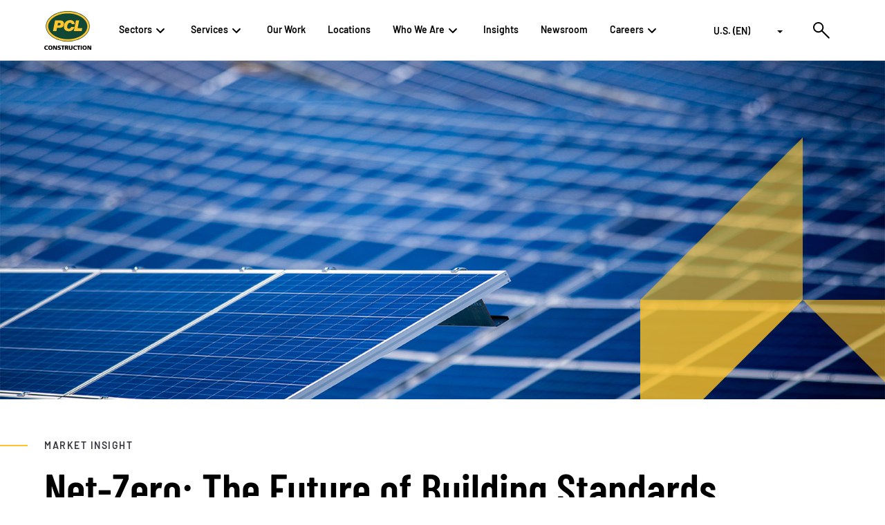

--- FILE ---
content_type: text/html;charset=utf-8
request_url: https://www.pcl.com/us/en/insights/net-zero-future
body_size: 14686
content:
<!DOCTYPE html>
<html lang="en">

<head>
  <!-- Preconnect to font and external CDNs -->
  <script defer="defer" type="text/javascript" src="/.rum/@adobe/helix-rum-js@%5E2/dist/rum-standalone.js"></script>
<link rel="preconnect" href="https://cdn.cookielaw.org" crossorigin/>
  <link rel="preconnect" href="https://fonts.gstatic.com" crossorigin/>

  <meta http-equiv="x-ua-compatible" content="IE=edge"/>
  
  <!-- Start cookieyes banner --> <script id="cookieyes" type="text/javascript" src="https://cdn-cookieyes.com/client_data/f632e8d9446e3745dcdbe99d7d2847ac/script.js"></script> <!-- End cookieyes banner -->
  
    <meta charset="utf-8"/>
    
    <title>
      Net-Zero: The Future of Building Standards
    </title>
    <meta name="viewport" content="width=device-width, initial-scale=1.0, shrink-to-fit=no"/>
    <meta name="format-detection" content="telephone=no"/>

    
    
      <meta name="description"/>
      
        <link rel="icon" type="image/vnd.microsoft.icon" href="https://www.pcl.com/etc.clientlibs/settings/wcm/designs/pcl-marketing/clientlib-all/resources/icons/favicon.png"/>
        <link rel="shortcut icon" type="image/vnd.microsoft.icon" href="https://www.pcl.com/etc.clientlibs/settings/wcm/designs/pcl-marketing/clientlib-all/resources/icons/favicon.png"/>
      
      <meta name="keywords" content="Feature Story"/>
      <meta property="og:title" content="Net-Zero: The Future of Building Standards"/>
      <meta property="og:url" content="https://www.pcl.com/us/en/insights/net-zero-future.html"/>
      
      <meta property="og:image" content="https://www.pcl.com/content/dam/insights-images/Southgate%20Solar-2%20min.jpg"/>
      
      <meta property="og:type" content="website"/>
      
      <meta property="twitter:card" content="summary_large_image"/>
      <meta property="twitter:site" content="@pclassociates"/>
      <meta property="twitter:url" content="https://www.pcl.com/us/en/insights/net-zero-future.html"/>
      <meta property="twitter:title" content="Net-Zero: The Future of Building Standards"/>
      
      <meta property="twitter:image" content="https://www.pcl.com/content/dam/insights-images/Southgate%20Solar-2%20min.jpg"/>

      
        <link rel="canonical" href="https://www.pcl.com/us/en/insights/net-zero-future"/>
      

      
        <link rel="alternate" href="https://www.pcl.com/us/en/insights/net-zero-future" hreflang="en-US"/>
      
        <link rel="alternate" href="https://www.pcl.com/au/en/insights/net-zero-future" hreflang="en-AU"/>
      
        <link rel="alternate" href="https://www.pcl.com/ca/en/insights/net-zero-future" hreflang="en-CA"/>
      

      

      <!-- Preload Image -->
      <link rel="preload" as="image" href="https://cdn.cookielaw.org/logos/d6adc9a8-7cf9-466f-9311-276a71c38981/bb515500-55c2-46a3-94f7-ff25369b3460/c8f8afb6-fd87-418b-9480-d7b3ce76cf99/PCL_Const_Logo_Color.jpg" type="image/jpeg"/>

      <!-- Preload SVG Logos -->
      <link rel="preload" as="image" href="https://cdn.cookielaw.org/logos/static/powered_by_logo.svg" type="image/svg+xml"/>
      <link rel="preload" as="image" href="https://cdn.cookielaw.org/logos/static/ot_guard_logo.svg" type="image/svg+xml"/>

      
      

      
      <meta name="facebook-domain-verification" content="rwp5rcyqo3nqivuddlw5cwnqm4h7tf"/>
      <script>
        history.scrollRestoration = 'manual';
      </script>
    
    <!-- Google Tag Manager -->
<script>(function(w,d,s,l,i){w[l]=w[l]||[];w[l].push({'gtm.start':
new Date().getTime(),event:'gtm.js'});var f=d.getElementsByTagName(s)[0],
j=d.createElement(s),dl=l!='dataLayer'?'&l='+l:'';j.async=true;j.src=
'https://www.googletagmanager.com/gtm.js?id='+i+dl;f.parentNode.insertBefore(j,f);
})(window,document,'script','dataLayer','GTM-PJV38M');</script>
<!-- End Google Tag Manager -->
    
      <script type='text/javascript'> (function() { var didInit = false; function initMunchkin() { if(didInit === false) { didInit = true; Munchkin.init('527-FOH-849', { domainSelectorV2: true, httpsOnly: true, }); } } var s = document.createElement('script'); s.type = 'text/javascript'; s.async = true; s.src = '//munchkin.marketo.net/munchkin.js'; s.onreadystatechange = function() { if (this.readyState == 'complete' || this.readyState == 'loaded') { initMunchkin(); } }; s.onload = initMunchkin; document.getElementsByTagName('head')[0].appendChild(s); })(); </script>
    
  


  


<!-- if prod -->

  
  
    
<link rel="stylesheet" href="/etc.clientlibs/settings/wcm/designs/pcl-marketing/clientlib-site.lc-f3459957e57dc0228605ce305b134d20-lc.min.css" type="text/css">




  
    
<link rel="stylesheet" href="/etc.clientlibs/settings/wcm/designs/pcl-marketing/clientlib-all.lc-2487953f2dbf43fe424d8699f3968cf6-lc.min.css" type="text/css">






    
<script src="/etc.clientlibs/clientlibs/granite/jquery.lc-7842899024219bcbdb5e72c946870b79-lc.min.js"></script>
<script src="/etc.clientlibs/clientlibs/granite/utils.lc-e7bf340a353e643d198b25d0c8ccce47-lc.min.js"></script>
<script src="/etc.clientlibs/clientlibs/granite/jquery/granite.lc-543d214c88dfa6f4a3233b630c82d875-lc.min.js"></script>
<script src="/etc.clientlibs/foundation/clientlibs/jquery.lc-dd9b395c741ce2784096e26619e14910-lc.min.js"></script>
<script src="/etc.clientlibs/foundation/clientlibs/shared.lc-41f79c8a45bb1766981ec4ca82d7e0e6-lc.min.js"></script>



















  <meta id="strip-html-extension" name="strip-html-extension" content="true"/>


  <style>
    /* Stops the FOUC */
    html {
      visibility: hidden;
      opacity: 0;
    }
  </style>
</head>

<body data-wcm-mode="DISABLED" data-page-path="/us/en/insights/net-zero-future">
  <!-- Google Tag Manager (noscript) -->
<noscript><iframe src="https://www.googletagmanager.com/ns.html?id=GTM-PJV38M"
height="0" width="0" style="display:none;visibility:hidden"></iframe></noscript>
<!-- End Google Tag Manager (noscript) -->

  <pcl-header aem-data="{&#34;mobileContactButtonText&#34;:&#34; Contact Us&#34;,&#34;mobileContactTitle&#34;:&#34;  Ready to work together?&#34;,&#34;language&#34;:&#34;en&#34;,&#34;showRegion&#34;:&#34;true&#34;,&#34;homeUrl&#34;:&#34;/us/en&#34;,&#34;logoWhite&#34;:&#34;/content/dam/logos/PCL%20Simple%20White.svg&#34;,&#34;logo&#34;:&#34;/content/dam/logos/PCL_Const.svg&#34;,&#34;contactUrl&#34;:&#34;/us/en/contact-us&#34;,&#34;searchUrl&#34;:&#34;/us/en/search&#34;,&#34;multifieldRecommendations&#34;:[{&#34;searchText&#34;:&#34;Sustainability&#34;,&#34;language&#34;:&#34;en&#34;,&#34;id&#34;:&#34;id-74093445-016e-4c03-be5c-13d9ec9e972b-header&#34;},{&#34;searchText&#34;:&#34;Modular Construction&#34;,&#34;language&#34;:&#34;en&#34;,&#34;id&#34;:&#34;id-74093445-016e-4c03-be5c-13d9ec9e972b-header&#34;},{&#34;searchText&#34;:&#34;IOT&#34;,&#34;language&#34;:&#34;en&#34;,&#34;id&#34;:&#34;id-74093445-016e-4c03-be5c-13d9ec9e972b-header&#34;},{&#34;searchText&#34;:&#34;Construction Innovation&#34;,&#34;language&#34;:&#34;en&#34;,&#34;id&#34;:&#34;id-74093445-016e-4c03-be5c-13d9ec9e972b-header&#34;}],&#34;multifieldRegions&#34;:[{&#34;regionName&#34;:&#34;U.S. (EN)&#34;,&#34;regionPage&#34;:&#34;/us/en&#34;,&#34;language&#34;:&#34;en&#34;,&#34;id&#34;:&#34;id-74093445-016e-4c03-be5c-13d9ec9e972b-header&#34;},{&#34;regionName&#34;:&#34;Canada (EN)&#34;,&#34;regionPage&#34;:&#34;/ca/en&#34;,&#34;language&#34;:&#34;en&#34;,&#34;id&#34;:&#34;id-74093445-016e-4c03-be5c-13d9ec9e972b-header&#34;},{&#34;regionName&#34;:&#34;Canada (FR)&#34;,&#34;regionPage&#34;:&#34;/ca/fr&#34;,&#34;language&#34;:&#34;en&#34;,&#34;id&#34;:&#34;id-74093445-016e-4c03-be5c-13d9ec9e972b-header&#34;},{&#34;regionName&#34;:&#34;AUS (EN)&#34;,&#34;regionPage&#34;:&#34;/au/en&#34;,&#34;language&#34;:&#34;en&#34;,&#34;id&#34;:&#34;id-74093445-016e-4c03-be5c-13d9ec9e972b-header&#34;}],&#34;logoAlterText&#34;:&#34;PCL Construction White Logo&#34;,&#34;id&#34;:&#34;id-74093445-016e-4c03-be5c-13d9ec9e972b-header&#34;}">
  




    
    
    <li class="pcl-top-nav-item">
  <pcl-top-nav-item-nested aem-data="{&#34;language&#34;:&#34;en&#34;,&#34;id&#34;:&#34;id-74093445-016e-4c03-be5c-13d9ec9e972b-header-par-top-nav-pcl_top_nav_item_nes_419532144&#34;,&#34;itemText&#34;:&#34;Sectors&#34;}">
    




    
    
    <div class="pcl-nested-list-nav-item" role="listitem">
  <pcl-nested-list-nav aem-data="{&#34;sectionName&#34;:&#34;Buildings&#34;,&#34;sectionUrl&#34;:null,&#34;title&#34;:&#34;Buildings&#34;,&#34;ctaText&#34;:&#34;Learn More&#34;,&#34;ctaUrl&#34;:&#34;/us/en/sectors/buildings&#34;,&#34;description&#34;:&#34;We rise to the challenges associated with a diverse buildings portfolio to bring added value to every project.&#34;,&#34;eyebrow&#34;:null,&#34;multifieldPages&#34;:[{&#34;text&#34;:&#34;Aviation&#34;,&#34;url&#34;:&#34;/us/en/sectors/buildings/aviation&#34;},{&#34;text&#34;:&#34;Building Revitalization and Retrofits&#34;,&#34;url&#34;:&#34;/us/en/sectors/buildings/building-revitalization&#34;},{&#34;text&#34;:&#34;Buildings Special Projects&#34;,&#34;url&#34;:&#34;/us/en/sectors/buildings/buildings-special-projects&#34;},{&#34;text&#34;:&#34;Commercial and Retail&#34;,&#34;url&#34;:&#34;/us/en/sectors/buildings/commercial-and-retail&#34;},{&#34;text&#34;:&#34;Convention Centers&#34;,&#34;url&#34;:&#34;/us/en/sectors/buildings/convention-centers&#34;},{&#34;text&#34;:&#34;Cultural and Civic&#34;,&#34;url&#34;:&#34;/us/en/sectors/buildings/cultural-and-civic&#34;},{&#34;text&#34;:&#34;Data Centers and Mission Critical&#34;,&#34;url&#34;:&#34;/us/en/sectors/buildings/data-centers-and-mission-critical&#34;},{&#34;text&#34;:&#34;Education&#34;,&#34;url&#34;:&#34;/us/en/sectors/buildings/education&#34;},{&#34;text&#34;:&#34;Entertainment&#34;,&#34;url&#34;:&#34;/us/en/sectors/buildings/entertainment&#34;},{&#34;text&#34;:&#34;Government and Public&#34;,&#34;url&#34;:&#34;/us/en/sectors/buildings/government-and-public&#34;},{&#34;text&#34;:&#34;Health Care&#34;,&#34;url&#34;:&#34;/us/en/sectors/buildings/health-care&#34;},{&#34;text&#34;:&#34;Hospitality and Gaming&#34;,&#34;url&#34;:&#34;/us/en/sectors/buildings/hospitality-and-gaming&#34;},{&#34;text&#34;:&#34;Manufacturing&#34;,&#34;url&#34;:&#34;/us/en/sectors/buildings/manufacturing&#34;},{&#34;text&#34;:&#34;Mass Timber&#34;,&#34;url&#34;:&#34;/us/en/sectors/buildings/mass-timber&#34;},{&#34;text&#34;:&#34;Multifamily Residential&#34;,&#34;url&#34;:&#34;/us/en/sectors/buildings/multifamily-residential&#34;},{&#34;text&#34;:&#34;Parking Structures&#34;,&#34;url&#34;:&#34;/us/en/sectors/buildings/parking-structures&#34;},{&#34;text&#34;:&#34;Renewable Energy&#34;,&#34;url&#34;:&#34;/us/en/sectors/buildings/renewable-energy&#34;},{&#34;text&#34;:&#34;Sports Facilities&#34;,&#34;url&#34;:&#34;/us/en/sectors/buildings/sports-facilities&#34;},{&#34;text&#34;:&#34;Solar &#34;,&#34;url&#34;:&#34;/us/en/sectors/buildings/renewable-energy/solar&#34;},{&#34;text&#34;:&#34;Theming&#34;,&#34;url&#34;:&#34;/us/en/sectors/buildings/theming&#34;}]}">
  </pcl-nested-list-nav>
  
    


</div>


    
    
    <div class="pcl-nested-list-nav-item" role="listitem">
  <pcl-nested-list-nav aem-data="{&#34;sectionName&#34;:&#34;Civil&#34;,&#34;sectionUrl&#34;:null,&#34;title&#34;:&#34;Civil&#34;,&#34;ctaText&#34;:&#34;Learn More&#34;,&#34;ctaUrl&#34;:&#34;/us/en/sectors/civil&#34;,&#34;description&#34;:&#34;PCL&#39;s civil construction experts possess the ingenuity and experience to undertake any civil structure imaginable.&#34;,&#34;eyebrow&#34;:null,&#34;multifieldPages&#34;:[{&#34;text&#34;:&#34;Aviation Infrastructure&#34;,&#34;url&#34;:&#34;/us/en/sectors/civil/aviation&#34;},{&#34;text&#34;:&#34;Civil Special Projects&#34;,&#34;url&#34;:&#34;/us/en/sectors/civil/civil-special-projects&#34;},{&#34;text&#34;:&#34;Dams, Water Control and Flood Mitigation&#34;,&#34;url&#34;:&#34;/us/en/sectors/civil/dams--water-control-and-flood-mitigation&#34;},{&#34;text&#34;:&#34;LRT, Transit Stations and Maintenance Facilities&#34;,&#34;url&#34;:&#34;/us/en/sectors/civil/lrt-and-transit-stations&#34;},{&#34;text&#34;:&#34;Marine and Port Facilities&#34;,&#34;url&#34;:&#34;/us/en/sectors/civil/marine-and-port-facilities&#34;},{&#34;text&#34;:&#34;Transportation Infrastructure&#34;,&#34;url&#34;:&#34;/us/en/sectors/civil/transportation-infrastructure&#34;},{&#34;text&#34;:&#34;Water and Wastewater Treatment&#34;,&#34;url&#34;:&#34;/us/en/sectors/civil/water-and-wastewater-treatment&#34;}]}">
  </pcl-nested-list-nav>
  
    


</div>


    
    
    <div class="pcl-nested-list-nav-item" role="listitem">
  <pcl-nested-list-nav aem-data="{&#34;sectionName&#34;:&#34;Industrial&#34;,&#34;sectionUrl&#34;:null,&#34;title&#34;:&#34;Industrial&#34;,&#34;ctaText&#34;:&#34;Learn More&#34;,&#34;ctaUrl&#34;:&#34;/us/en/sectors/industrial&#34;,&#34;description&#34;:&#34;Our industrial construction companies respond to the unique needs of clients in the energy and resources industries.&#34;,&#34;eyebrow&#34;:null,&#34;multifieldPages&#34;:[{&#34;text&#34;:&#34;Agricultural Chemicals&#34;,&#34;url&#34;:&#34;/us/en/sectors/industrial/agricultural-chemicals&#34;},{&#34;text&#34;:&#34;Industrial Manufacturing&#34;,&#34;url&#34;:&#34;/us/en/sectors/industrial/industrial-manufacturing&#34;},{&#34;text&#34;:&#34;Industrial Special Projects &#34;,&#34;url&#34;:&#34;/us/en/sectors/industrial/industrial-special-projects&#34;},{&#34;text&#34;:&#34;Mining&#34;,&#34;url&#34;:&#34;/us/en/sectors/industrial/mining&#34;},{&#34;text&#34;:&#34;Nuclear&#34;,&#34;url&#34;:&#34;/us/en/sectors/industrial/nuclear&#34;},{&#34;text&#34;:&#34;Oil and Gas&#34;,&#34;url&#34;:&#34;/us/en/sectors/industrial/oil-and-gas&#34;},{&#34;text&#34;:&#34;Petrochemical&#34;,&#34;url&#34;:&#34;/us/en/sectors/industrial/petrochemical&#34;},{&#34;text&#34;:&#34;Power&#34;,&#34;url&#34;:&#34;/us/en/sectors/industrial/power&#34;},{&#34;text&#34;:&#34;Renewable Energy&#34;,&#34;url&#34;:&#34;/us/en/sectors/buildings/renewable-energy&#34;}]}">
  </pcl-nested-list-nav>
  
    


</div>



  </pcl-top-nav-item-nested>
  
    


</li>


    
    
    <li class="pcl-top-nav-item">
  <pcl-top-nav-item-nested aem-data="{&#34;language&#34;:&#34;en&#34;,&#34;id&#34;:&#34;id-74093445-016e-4c03-be5c-13d9ec9e972b-header-par-top-nav-pcl_top_nav_item_nes&#34;,&#34;itemText&#34;:&#34;Services&#34;}">
    




    
    
    <div class="pcl-nested-list-nav-item" role="listitem">
  <pcl-nested-list-nav aem-data="{&#34;sectionName&#34;:&#34;Buildings&#34;,&#34;sectionUrl&#34;:null,&#34;title&#34;:&#34;Buildings&#34;,&#34;ctaText&#34;:null,&#34;ctaUrl&#34;:null,&#34;description&#34;:&#34;From P3s and EPC delivery methods to preconstruction services, we&#39;re ready to support your needs.&#34;,&#34;eyebrow&#34;:null,&#34;multifieldPages&#34;:[{&#34;text&#34;:&#34;Constructability and Budget Control&#34;,&#34;url&#34;:&#34;/us/en/services/constructability-and-budget-control&#34;},{&#34;text&#34;:&#34;Construction Services&#34;,&#34;url&#34;:&#34;/us/en/services/construction-services&#34;},{&#34;text&#34;:&#34;Delivery Methods&#34;,&#34;url&#34;:&#34;/us/en/services/delivery-methods&#34;},{&#34;text&#34;:&#34;Smart Construction&#34;,&#34;url&#34;:&#34;/us/en/services/digital-construction-services&#34;},{&#34;text&#34;:&#34;Emergency Response&#34;,&#34;url&#34;:&#34;/us/en/services/emergency-response&#34;},{&#34;text&#34;:&#34;Preconstruction Services&#34;,&#34;url&#34;:&#34;/us/en/services/preconstruction&#34;},{&#34;text&#34;:&#34;Prefabrication and Modular Construction&#34;,&#34;url&#34;:&#34;/us/en/services/prefabrication-and-modular-construction&#34;},{&#34;text&#34;:&#34;Self-Perform Capabilities&#34;,&#34;url&#34;:&#34;/us/en/services/self-perform-capabilities&#34;},{&#34;text&#34;:&#34;Special Projects&#34;,&#34;url&#34;:&#34;/us/en/services/special-projects&#34;},{&#34;text&#34;:&#34;Sustainable Construction Services&#34;,&#34;url&#34;:&#34;/us/en/services/sustainable-construction-services&#34;},{&#34;text&#34;:&#34;Fabrication and Themed Construction&#34;,&#34;url&#34;:&#34;/us/en/services/fabrication-and-themed-construction&#34;}]}">
  </pcl-nested-list-nav>
  
    


</div>


    
    
    <div class="pcl-nested-list-nav-item" role="listitem">
  <pcl-nested-list-nav aem-data="{&#34;sectionName&#34;:&#34;Civil&#34;,&#34;sectionUrl&#34;:null,&#34;title&#34;:&#34;Civil&#34;,&#34;ctaText&#34;:null,&#34;ctaUrl&#34;:null,&#34;description&#34;:&#34;From engineering to preconstruction, we offer a variety of services and delivery methods.&#34;,&#34;eyebrow&#34;:null,&#34;multifieldPages&#34;:[{&#34;text&#34;:&#34;Construction Services&#34;,&#34;url&#34;:&#34;/us/en/services/construction-services&#34;},{&#34;text&#34;:&#34;Delivery Methods&#34;,&#34;url&#34;:&#34;/us/en/services/delivery-methods&#34;},{&#34;text&#34;:&#34;Emergency Response&#34;,&#34;url&#34;:&#34;/us/en/services/emergency-response&#34;},{&#34;text&#34;:&#34;Prefabrication and Modular Construction&#34;,&#34;url&#34;:&#34;/us/en/services/prefabrication-and-modular-construction&#34;},{&#34;text&#34;:&#34;Self-Perform Capabilities&#34;,&#34;url&#34;:&#34;/us/en/services/self-perform-capabilities0&#34;},{&#34;text&#34;:&#34;Civil Special Projects&#34;,&#34;url&#34;:&#34;/us/en/sectors/civil/civil-special-projects&#34;},{&#34;text&#34;:&#34;Sustainable Construction Services&#34;,&#34;url&#34;:&#34;/us/en/services/sustainable-construction-services&#34;}]}">
  </pcl-nested-list-nav>
  
    


</div>


    
    
    <div class="pcl-nested-list-nav-item" role="listitem">
  <pcl-nested-list-nav aem-data="{&#34;sectionName&#34;:&#34;Industrial&#34;,&#34;sectionUrl&#34;:null,&#34;title&#34;:&#34;Industrial&#34;,&#34;ctaText&#34;:null,&#34;ctaUrl&#34;:null,&#34;description&#34;:&#34;From maintenance and turnarounds to modular construction and fabrication, we offer a wide array of industrial services.&#34;,&#34;eyebrow&#34;:null,&#34;multifieldPages&#34;:[{&#34;text&#34;:&#34;Industrial Construction Services&#34;,&#34;url&#34;:&#34;/us/en/services/Industrial-Construction-Services&#34;},{&#34;text&#34;:&#34;Industrial Fabrication Canada&#34;,&#34;url&#34;:&#34;/us/en/services/Industrial-Fabrication-Canada&#34;},{&#34;text&#34;:&#34;People, Teams and Craft Labor Solutions&#34;,&#34;url&#34;:&#34;/us/en/services/People-Teams-Craft-Labor-Solutions&#34;},{&#34;text&#34;:&#34;Industrial Construction Engineering &#34;,&#34;url&#34;:&#34;/us/en/services/industrial-construction-engineering&#34;},{&#34;text&#34;:&#34;Industrial Fabrication U.S.&#34;,&#34;url&#34;:&#34;/us/en/services/industrial-fabrication-u-s-1&#34;},{&#34;text&#34;:&#34;Industrial Maintenance and Turnaround&#34;,&#34;url&#34;:&#34;/us/en/services/maintenance-and-turnaround&#34;},{&#34;text&#34;:&#34;Industrial Modular Construction&#34;,&#34;url&#34;:&#34;/us/en/services/industrial-module-assembly&#34;},{&#34;text&#34;:&#34;Industrial Site Execution&#34;,&#34;url&#34;:&#34;/us/en/services/Industrial-Site-Execution&#34;},{&#34;text&#34;:&#34;Industrial Special Projects &#34;,&#34;url&#34;:&#34;/us/en/sectors/industrial/industrial-special-projects&#34;}]}">
  </pcl-nested-list-nav>
  
    


</div>



  </pcl-top-nav-item-nested>
  
    


</li>


    
    
    <li class="pcl-top-nav-item">
  <pcl-top-nav-item aem-data="{&#34;urlTarget&#34;:&#34;_self&#34;,&#34;language&#34;:&#34;en&#34;,&#34;id&#34;:&#34;id-74093445-016e-4c03-be5c-13d9ec9e972b-header-par-top-nav-pcl_top_nav_item&#34;,&#34;itemUrl&#34;:&#34;/us/en/our-work&#34;,&#34;itemText&#34;:&#34;Our Work&#34;}">
    <div class="dash-guide pcl-top-nav-item__sub-item-parsys-70">




</div>
    <div class="dash-guide pcl-top-nav-item__sub-item-parsys-30 pcl-top-nav-item__sub-item-parsys-30--bg-gray pos-relative">




</div>
  </pcl-top-nav-item>
  
    


</li>


    
    
    <li class="pcl-top-nav-item">
  <pcl-top-nav-item aem-data="{&#34;urlTarget&#34;:&#34;_self&#34;,&#34;language&#34;:&#34;en&#34;,&#34;id&#34;:&#34;id-74093445-016e-4c03-be5c-13d9ec9e972b-header-par-top-nav-pcl_top_nav_item_1050667721&#34;,&#34;itemUrl&#34;:&#34;/us/en/who-we-are/our-offices&#34;,&#34;itemText&#34;:&#34;Locations&#34;}">
    <div class="dash-guide pcl-top-nav-item__sub-item-parsys-70">




</div>
    <div class="dash-guide pcl-top-nav-item__sub-item-parsys-30 pcl-top-nav-item__sub-item-parsys-30--bg-gray pos-relative">




</div>
  </pcl-top-nav-item>
  
    


</li>


    
    
    <li class="pcl-top-nav-item">
  <pcl-top-nav-item aem-data="{&#34;urlTarget&#34;:&#34;_self&#34;,&#34;titleColOne&#34;:&#34;who we are&#34;,&#34;language&#34;:&#34;en&#34;,&#34;id&#34;:&#34;id-74093445-016e-4c03-be5c-13d9ec9e972b-header-par-top-nav-pcl_top_nav_item_cop_2011658759&#34;,&#34;titleColTwo&#34;:&#34;featured content&#34;,&#34;itemText&#34;:&#34;Who We Are&#34;}">
    <div class="dash-guide pcl-top-nav-item__sub-item-parsys-70">




    
    
    <div class="pcl-nav-page-link-desc">
  <pcl-nav-page-link-desc aem-data="{&#34;pageSubtitle&#34;:&#34;Working with us means you have our 5,200+ network of experts beside you.&#34;,&#34;pageTitle&#34;:&#34;About PCL&#34;,&#34;language&#34;:&#34;en&#34;,&#34;id&#34;:&#34;id-74093445-016e-4c03-be5c-13d9ec9e972b-header-par-top-nav-pcl_top_nav_item_cop_2011658759-par-nav-sub-item-1-pcl_nav_page_link_de&#34;,&#34;itemUrl&#34;:&#34;/us/en/who-we-are/about-us&#34;}">
  </pcl-nav-page-link-desc>
  
    


</div>


    
    
    <div class="pcl-nav-page-link-desc">
  <pcl-nav-page-link-desc aem-data="{&#34;pageSubtitle&#34;:&#34;From humble small-town roots, PCL became an international construction leader. &#34;,&#34;pageTitle&#34;:&#34;Our History&#34;,&#34;language&#34;:&#34;en&#34;,&#34;id&#34;:&#34;id-74093445-016e-4c03-be5c-13d9ec9e972b-header-par-top-nav-pcl_top_nav_item_cop_2011658759-par-nav-sub-item-1-pcl_nav_page_link_de_825524838&#34;,&#34;itemUrl&#34;:&#34;/us/en/who-we-are/our-history&#34;}">
  </pcl-nav-page-link-desc>
  
    


</div>


    
    
    <div class="pcl-nav-page-link-desc">
  <pcl-nav-page-link-desc aem-data="{&#34;pageSubtitle&#34;:&#34;Meet our leadership team who guides strategic operations across our company.&#34;,&#34;pageTitle&#34;:&#34;Our Leadership&#34;,&#34;language&#34;:&#34;en&#34;,&#34;id&#34;:&#34;id-74093445-016e-4c03-be5c-13d9ec9e972b-header-par-top-nav-pcl_top_nav_item_cop_2011658759-par-nav-sub-item-1-pcl_nav_page_link_de_1199977352&#34;,&#34;itemUrl&#34;:&#34;/us/en/who-we-are/our-leadership&#34;}">
  </pcl-nav-page-link-desc>
  
    


</div>


    
    
    <div class="pcl-nav-page-link-desc">
  <pcl-nav-page-link-desc aem-data="{&#34;pageSubtitle&#34;:&#34;Proudly 100% employee owned - see how we put our culture to work for you.&#34;,&#34;pageTitle&#34;:&#34;Our Owners&#34;,&#34;language&#34;:&#34;en&#34;,&#34;id&#34;:&#34;id-74093445-016e-4c03-be5c-13d9ec9e972b-header-par-top-nav-pcl_top_nav_item_cop_2011658759-par-nav-sub-item-1-pcl_nav_page_link_de_2108061163&#34;,&#34;itemUrl&#34;:&#34;/us/en/who-we-are/our-owners&#34;}">
  </pcl-nav-page-link-desc>
  
    


</div>


    
    
    <div class="pcl-nav-page-link-desc">
  <pcl-nav-page-link-desc aem-data="{&#34;pageSubtitle&#34;:&#34;We are passionately leading the way in digitizing the construction industry. &#34;,&#34;pageTitle&#34;:&#34;Innovation&#34;,&#34;language&#34;:&#34;en&#34;,&#34;id&#34;:&#34;id-74093445-016e-4c03-be5c-13d9ec9e972b-header-par-top-nav-pcl_top_nav_item_cop_2011658759-par-nav-sub-item-1-pcl_nav_page_link_de_331520805&#34;,&#34;itemUrl&#34;:&#34;/us/en/who-we-are/innovations&#34;}">
  </pcl-nav-page-link-desc>
  
    


</div>


    
    
    <div class="pcl-nav-page-link-desc">
  <pcl-nav-page-link-desc aem-data="{&#34;pageSubtitle&#34;:&#34;Creating a safe and healthy work environment is a central guiding principle.&#34;,&#34;pageTitle&#34;:&#34;Safety&#34;,&#34;language&#34;:&#34;en&#34;,&#34;id&#34;:&#34;id-74093445-016e-4c03-be5c-13d9ec9e972b-header-par-top-nav-pcl_top_nav_item_cop_2011658759-par-nav-sub-item-1-pcl_nav_page_link_de_1539140272&#34;,&#34;itemUrl&#34;:&#34;/us/en/who-we-are/safety&#34;}">
  </pcl-nav-page-link-desc>
  
    


</div>


    
    
    <div class="pcl-nav-page-link-desc">
  <pcl-nav-page-link-desc aem-data="{&#34;pageSubtitle&#34;:&#34;Our holistic approach addresses partners, people, projects, practices \u0026 places.&#34;,&#34;pageTitle&#34;:&#34;Sustainability&#34;,&#34;language&#34;:&#34;en&#34;,&#34;id&#34;:&#34;id-74093445-016e-4c03-be5c-13d9ec9e972b-header-par-top-nav-pcl_top_nav_item_cop_2011658759-par-nav-sub-item-1-pcl_nav_page_link_de_1153881136&#34;,&#34;itemUrl&#34;:&#34;/us/en/who-we-are/sustainability&#34;}">
  </pcl-nav-page-link-desc>
  
    


</div>


    
    
    <div class="pcl-nav-page-link-desc">
  <pcl-nav-page-link-desc aem-data="{&#34;pageSubtitle&#34;:&#34;We choose to include. People from every background are our greatest asset.&#34;,&#34;pageTitle&#34;:&#34;Diversity, Equity and Inclusion&#34;,&#34;language&#34;:&#34;en&#34;,&#34;id&#34;:&#34;id-74093445-016e-4c03-be5c-13d9ec9e972b-header-par-top-nav-pcl_top_nav_item_cop_2011658759-par-nav-sub-item-1-pcl_nav_page_link_de_1446576961&#34;,&#34;itemUrl&#34;:&#34;/us/en/who-we-are/diversity-equity-and-inclusion&#34;}">
  </pcl-nav-page-link-desc>
  
    


</div>


</div>
    <div class="dash-guide pcl-top-nav-item__sub-item-parsys-30 pcl-top-nav-item__sub-item-parsys-30--bg-gray pos-relative">




    
    
    <div class="pcl-nav-spotligth-link">
  <pcl-nav-spotligth-link aem-data="{&#34;image&#34;:&#34;/content/dam/logos/ENR%20Logo-min.png&#34;,&#34;alterText&#34;:&#34;ENR’s Top 400 Contractors List&#34;,&#34;subtitleText&#34;:&#34;ENR’s Top 400 Contractors List&#34;,&#34;titleText&#34;:&#34;PCL Ranks No.11 on&#34;,&#34;pageUrl&#34;:&#34;/us/en/newsroom/press-releases/pcl-construction-ranks-11-on-enr-2025-top-400-contractors-list&#34;,&#34;language&#34;:&#34;en&#34;,&#34;id&#34;:&#34;id-74093445-016e-4c03-be5c-13d9ec9e972b-header-par-top-nav-pcl_top_nav_item_cop_2011658759-par-nav-sub-item-2-pcl_nav_spotligth_li_2078259936&#34;}">
  </pcl-nav-spotligth-link>
  
    


</div>


    
    
    <div class="pcl-nav-spotligth-link">
  <pcl-nav-spotligth-link aem-data="{&#34;image&#34;:&#34;/content/dam/news-release-images/Fortune%20Media%20and%20Great%20Place%20To%20Work%202024%20Best%20Workplaces%20in%20Construction%20List.jpg&#34;,&#34;alterText&#34;:&#34;Best workplaces&#34;,&#34;subtitleText&#34;:&#34;Named Best Workplaces in Construction&#34;,&#34;titleText&#34;:&#34;PCL Ranks 5th in 2025&#34;,&#34;pageUrl&#34;:&#34;/us/en/newsroom/press-releases/fortune-media-and-great-place-to-work-name-pcl-construction-to-2025-best-workplaces-in-construction-list-ranking-no-5&#34;,&#34;language&#34;:&#34;en&#34;,&#34;id&#34;:&#34;id-74093445-016e-4c03-be5c-13d9ec9e972b-header-par-top-nav-pcl_top_nav_item_cop_2011658759-par-nav-sub-item-2-pcl_nav_spotligth_li&#34;}">
  </pcl-nav-spotligth-link>
  
    


</div>


    
    
    <div class="pcl-nav-spotligth-link">
  <pcl-nav-spotligth-link aem-data="{&#34;image&#34;:&#34;/content/dam/news-release-images/Housing%20Project%20for%20Lahaina%201.jpg&#34;,&#34;alterText&#34;:&#34;Lahaina&#34;,&#34;subtitleText&#34;:&#34;Nordic PCL Builds Hope with New Housing&#34;,&#34;titleText&#34;:&#34;Rebuilding Lahaina &#34;,&#34;pageUrl&#34;:&#34;/us/en/insights/lahaina-after-the-fires-nordic-pcl-helps-rebuild-the-beloved-town&#34;,&#34;language&#34;:&#34;en&#34;,&#34;id&#34;:&#34;id-74093445-016e-4c03-be5c-13d9ec9e972b-header-par-top-nav-pcl_top_nav_item_cop_2011658759-par-nav-sub-item-2-pcl_nav_spotligth_li_457103726&#34;}">
  </pcl-nav-spotligth-link>
  
    


</div>


    
    
    <div class="pcl-nav-spotligth-link">
  <pcl-nav-spotligth-link aem-data="{&#34;image&#34;:&#34;/content/dam/project-profiles-2025/El%20Paso%20Pure%20Water%20Center.jpg&#34;,&#34;alterText&#34;:&#34;Pure Water&#34;,&#34;subtitleText&#34;:&#34;Advanced treatment to secure clean water&#34;,&#34;titleText&#34;:&#34;Future-Ready Water Reuse&#34;,&#34;pageUrl&#34;:&#34;/us/en/insights/reclaim-reuse-recycle-advanced-water-treatment-strategies-for-a-resilient-future&#34;,&#34;language&#34;:&#34;en&#34;,&#34;id&#34;:&#34;id-74093445-016e-4c03-be5c-13d9ec9e972b-header-par-top-nav-pcl_top_nav_item_cop_2011658759-par-nav-sub-item-2-pcl_nav_spotligth_li_1284700031&#34;}">
  </pcl-nav-spotligth-link>
  
    


</div>


</div>
  </pcl-top-nav-item>
  
    


</li>


    
    
    <li class="pcl-top-nav-item">
  <pcl-top-nav-item aem-data="{&#34;urlTarget&#34;:&#34;_self&#34;,&#34;language&#34;:&#34;en&#34;,&#34;id&#34;:&#34;id-74093445-016e-4c03-be5c-13d9ec9e972b-header-par-top-nav-pcl_top_nav_item_cop_2126070763&#34;,&#34;itemUrl&#34;:&#34;/us/en/insights&#34;,&#34;itemText&#34;:&#34;Insights&#34;}">
    <div class="dash-guide pcl-top-nav-item__sub-item-parsys-70">




</div>
    <div class="dash-guide pcl-top-nav-item__sub-item-parsys-30 pcl-top-nav-item__sub-item-parsys-30--bg-gray pos-relative">




</div>
  </pcl-top-nav-item>
  
    


</li>


    
    
    <li class="pcl-top-nav-item">
  <pcl-top-nav-item aem-data="{&#34;urlTarget&#34;:&#34;_self&#34;,&#34;language&#34;:&#34;en&#34;,&#34;id&#34;:&#34;id-74093445-016e-4c03-be5c-13d9ec9e972b-header-par-top-nav-pcl_top_nav_item_225695042&#34;,&#34;itemUrl&#34;:&#34;/us/en/newsroom&#34;,&#34;itemText&#34;:&#34;Newsroom&#34;}">
    <div class="dash-guide pcl-top-nav-item__sub-item-parsys-70">




</div>
    <div class="dash-guide pcl-top-nav-item__sub-item-parsys-30 pcl-top-nav-item__sub-item-parsys-30--bg-gray pos-relative">




</div>
  </pcl-top-nav-item>
  
    


</li>


    
    
    <li class="pcl-top-nav-item">
  <pcl-top-nav-item aem-data="{&#34;urlTarget&#34;:&#34;_self&#34;,&#34;titleColOne&#34;:&#34;Join The Team&#34;,&#34;language&#34;:&#34;en&#34;,&#34;id&#34;:&#34;id-74093445-016e-4c03-be5c-13d9ec9e972b-header-par-top-nav-pcl_top_nav_item_cop_388767138&#34;,&#34;itemText&#34;:&#34;Careers&#34;}">
    <div class="dash-guide pcl-top-nav-item__sub-item-parsys-70">




    
    
    <div class="pcl-nav-page-link-desc">
  <pcl-nav-page-link-desc aem-data="{&#34;pageSubtitle&#34;:&#34;More than just another job, find out about working at PCL &#34;,&#34;pageTitle&#34;:&#34;Careers&#34;,&#34;language&#34;:&#34;en&#34;,&#34;id&#34;:&#34;id-74093445-016e-4c03-be5c-13d9ec9e972b-header-par-top-nav-pcl_top_nav_item_cop_388767138-par-nav-sub-item-1-pcl_nav_page_link_de&#34;,&#34;itemUrl&#34;:&#34;/us/en/careers&#34;}">
  </pcl-nav-page-link-desc>
  
    


</div>


    
    
    <div class="pcl-nav-page-link-desc">
  <pcl-nav-page-link-desc aem-data="{&#34;pageSubtitle&#34;:&#34;Ready to build with us? See our open positions &#34;,&#34;pageTitle&#34;:&#34;Apply Now&#34;,&#34;language&#34;:&#34;en&#34;,&#34;id&#34;:&#34;id-74093445-016e-4c03-be5c-13d9ec9e972b-header-par-top-nav-pcl_top_nav_item_cop_388767138-par-nav-sub-item-1-pcl_nav_page_link_de_199141388&#34;,&#34;itemUrl&#34;:&#34;https://careers.pcl.com/search/?createNewAlert\u003dfalse\u0026q\u003d\u0026optionsFacetsDD_country\u003dUS\u0026optionsFacetsDD_city\u003d\u0026optionsFacetsDD_customfield5\u003d\u0026optionsFacetsDD_customfield3\u003d\u0026optionsFacetsDD_customfield4\u003d\u0026utm_source\u003dCorpSite\u0026utm_medium\u003dcareer-header-navigation\u0026utm_campaign\u003dUS-AllOpenings&#34;}">
  </pcl-nav-page-link-desc>
  
    


</div>


    
    
    <div class="pcl-nav-page-link-desc">
  <pcl-nav-page-link-desc aem-data="{&#34;pageSubtitle&#34;:&#34;We’re looking for experienced pros ready to take their careers to the next level&#34;,&#34;pageTitle&#34;:&#34;Professionals&#34;,&#34;language&#34;:&#34;en&#34;,&#34;id&#34;:&#34;id-74093445-016e-4c03-be5c-13d9ec9e972b-header-par-top-nav-pcl_top_nav_item_cop_388767138-par-nav-sub-item-1-pcl_nav_page_link_de_548456233&#34;,&#34;itemUrl&#34;:&#34;/us/en/careers/professionals&#34;}">
  </pcl-nav-page-link-desc>
  
    


</div>


    
    
    <div class="pcl-nav-page-link-desc">
  <pcl-nav-page-link-desc aem-data="{&#34;pageSubtitle&#34;:&#34;Unlock new career paths in construction&#34;,&#34;pageTitle&#34;:&#34;Considering Construction&#34;,&#34;language&#34;:&#34;en&#34;,&#34;id&#34;:&#34;id-74093445-016e-4c03-be5c-13d9ec9e972b-header-par-top-nav-pcl_top_nav_item_cop_388767138-par-nav-sub-item-1-pcl_nav_page_link_de_798726324&#34;,&#34;itemUrl&#34;:&#34;/us/en/careers/considering-construction&#34;}">
  </pcl-nav-page-link-desc>
  
    


</div>


    
    
    <div class="pcl-nav-page-link-desc">
  <pcl-nav-page-link-desc aem-data="{&#34;pageSubtitle&#34;:&#34;Not afraid to get your hands dirty? Come build with us &#34;,&#34;pageTitle&#34;:&#34;Skilled Trades + Craft&#34;,&#34;language&#34;:&#34;en&#34;,&#34;id&#34;:&#34;id-74093445-016e-4c03-be5c-13d9ec9e972b-header-par-top-nav-pcl_top_nav_item_cop_388767138-par-nav-sub-item-1-pcl_nav_page_link_de_1844937776&#34;,&#34;itemUrl&#34;:&#34;/us/en/careers/skilled-craft&#34;}">
  </pcl-nav-page-link-desc>
  
    


</div>


    
    
    <div class="pcl-nav-page-link-desc">
  <pcl-nav-page-link-desc aem-data="{&#34;pageSubtitle&#34;:&#34;Kickstart your career doing meaningful work from Day One &#34;,&#34;pageTitle&#34;:&#34;Interns&#34;,&#34;language&#34;:&#34;en&#34;,&#34;id&#34;:&#34;id-74093445-016e-4c03-be5c-13d9ec9e972b-header-par-top-nav-pcl_top_nav_item_cop_388767138-par-nav-sub-item-1-pcl_nav_page_link_de_1012925207&#34;,&#34;itemUrl&#34;:&#34;/us/en/careers/students&#34;}">
  </pcl-nav-page-link-desc>
  
    


</div>


</div>
    <div class="dash-guide pcl-top-nav-item__sub-item-parsys-30 pcl-top-nav-item__sub-item-parsys-30--bg-gray pos-relative">




    
    
    <div class="pcl-nav-spotligth-link">
  <pcl-nav-spotligth-link aem-data="{&#34;image&#34;:&#34;/content/dam/logos/Fortune%20100%202025.jpg&#34;,&#34;alterText&#34;:&#34;great-place&#34;,&#34;subtitleText&#34;:&#34;Best Companies to Work For in 2025&#34;,&#34;titleText&#34;:&#34;Featured on Fortune 100&#34;,&#34;pageUrl&#34;:&#34;/us/en/newsroom/press-releases/fortune-media-and-great-place-to-work-name-pcl-construction-to-100-best-companies-to-work-for-in-2025&#34;,&#34;language&#34;:&#34;en&#34;,&#34;id&#34;:&#34;id-74093445-016e-4c03-be5c-13d9ec9e972b-header-par-top-nav-pcl_top_nav_item_cop_388767138-par-nav-sub-item-2-pcl_nav_spotligth_li&#34;}">
  </pcl-nav-spotligth-link>
  
    


</div>


    
    
    <div class="pcl-nav-spotligth-link">
  <pcl-nav-spotligth-link aem-data="{&#34;image&#34;:&#34;/content/dam/insights-images/Pioneers%20Transforming%20Construction%20MAIN%20min.jpg&#34;,&#34;alterText&#34;:&#34;women in construction&#34;,&#34;subtitleText&#34;:&#34;Leading the way forward&#34;,&#34;titleText&#34;:&#34;Women in Construction&#34;,&#34;pageUrl&#34;:&#34;/us/en/careers/women-in-construction&#34;,&#34;language&#34;:&#34;en&#34;,&#34;id&#34;:&#34;id-74093445-016e-4c03-be5c-13d9ec9e972b-header-par-top-nav-pcl_top_nav_item_cop_388767138-par-nav-sub-item-2-pcl_nav_spotligth_li_1691340429&#34;}">
  </pcl-nav-spotligth-link>
  
    


</div>


    
    
    <div class="pcl-nav-spotligth-link">
  <pcl-nav-spotligth-link aem-data="{&#34;image&#34;:&#34;/content/dam/insights-images/Veterans%20Day%202022%20MAIN.jpg&#34;,&#34;alterText&#34;:&#34;Veterans&#34;,&#34;subtitleText&#34;:&#34;Honoring Service, Empowering Lives&#34;,&#34;titleText&#34;:&#34;Veterans and Military&#34;,&#34;pageUrl&#34;:&#34;/us/en/careers/veterans-military&#34;,&#34;language&#34;:&#34;en&#34;,&#34;id&#34;:&#34;id-74093445-016e-4c03-be5c-13d9ec9e972b-header-par-top-nav-pcl_top_nav_item_cop_388767138-par-nav-sub-item-2-pcl_nav_spotligth_li_477061751&#34;}">
  </pcl-nav-spotligth-link>
  
    


</div>


</div>
  </pcl-top-nav-item>
  
    


</li>



</pcl-header>

  <main id="mainContent" role="main">
    
  
  
  <div class="root responsivegrid">


<div class="aem-Grid aem-Grid--12 aem-Grid--default--12 ">
    
    <div class="responsivegrid aem-GridColumn aem-GridColumn--default--12">


<div class="aem-Grid aem-Grid--12 aem-Grid--default--12 ">
    
    <div class="pcl-insight-detail-page-hero aem-GridColumn aem-GridColumn--default--12"><pcl-insight-detail-page-hero aem-data="{&#34;image&#34;:&#34;/content/dam/insights-images/Southgate Solar-2 min.jpg&#34;,&#34;alt&#34;:&#34;Net Zero  - Sustainability at PCL&#34;,&#34;name&#34;:&#34;Net-Zero: The Future of Building Standards&#34;,&#34;primaryTag&#34;:&#34;Market Insight&#34;,&#34;type&#34;:&#34;Feature Story&#34;,&#34;author&#34;:null,&#34;readTime&#34;:&#34;3 Minutes&#34;,&#34;date&#34;:&#34;Nov 8, 2021, 7:00:00 AM&#34;}"></pcl-insight-detail-page-hero>
</div>

    
</div>
</div>
<div class="responsivegrid aem-GridColumn aem-GridColumn--default--12">


<div class="aem-Grid aem-Grid--12 aem-Grid--default--12 ">
    
    <div class="pcl-section-container aem-GridColumn aem-GridColumn--default--12">
  <pcl-section-container aem-data="{&#34;backgroundColor&#34;:&#34;none&#34;,&#34;topPadding&#34;:&#34;3&#34;,&#34;textSize&#34;:&#34;medium&#34;,&#34;brandPatternBottom&#34;:&#34;none&#34;,&#34;bottomPadding&#34;:&#34;0&#34;,&#34;language&#34;:&#34;en&#34;,&#34;removeBottomPadding&#34;:&#34;false&#34;,&#34;brandPatternTop&#34;:&#34;none&#34;,&#34;eyebrowHeadingLevel&#34;:&#34;div&#34;,&#34;removeTopPadding&#34;:&#34;true&#34;,&#34;id&#34;:&#34;id-5f18d41c-23ff-47e4-aa82-742bdadeb0ff-root-responsivegrid-pcl_section_containe&#34;,&#34;headingLevel&#34;:&#34;h2&#34;,&#34;ctaTarget&#34;:&#34;_self&#34;}">
    <div class="dash-guide">




    
    
    <div class="pcl-sticky-two-column"><pcl-sticky-two-column aem-data="{&#34;alternativeLayout&#34;:&#34;true&#34;,&#34;language&#34;:&#34;en&#34;,&#34;id&#34;:&#34;id-5f18d41c-23ff-47e4-aa82-742bdadeb0ff-root-responsivegrid-pcl_section_containe-par-section-container-pcl_sticky_two_colum&#34;}">
  <div class="pcl-sticky-two-column__flex-container">
    <div class="pcl-sticky-two-column__column pcl-sticky-two-column--mobile-left mobile-collapsed" data-expanded="false">
      <div class="pcl-sticky-two-column--left dash-guide">




    
    
    <div class="pcl-heading">
  <pcl-title aem-data="{&#34;color&#34;:&#34;black&#34;,&#34;titleStyle&#34;:&#34;h3&#34;,&#34;language&#34;:&#34;en&#34;,&#34;text&#34;:&#34;Net-zero energy and net-zero carbon buildings offer long-term cost savings and mitigation against climate change. &#34;,&#34;id&#34;:&#34;id-5f18d41c-23ff-47e4-aa82-742bdadeb0ff-root-responsivegrid-pcl_section_containe-par-section-container-pcl_sticky_two_colum-par-sticky-column-1-pcl_heading_copy_cop&#34;,&#34;headingLevel&#34;:&#34;h2&#34;}"></pcl-title>
  
    


</div>


    
    
    <div class="pcl-spacer">
  <div class="pcl-spacer pcl-spacer--default pcl-spacer--spacing-5  pcl-spacer--line-"></div>
  
    


</div>


    
    
    <div class="pcl-text text">
  <div class="pcl-rich-text pcl-rich-text--regular">
    
      <p>Shifting to net-zero building practices is a way for the architecture, engineering and construction (AEC) industry to help communities achieve climate and greenhouse gas reduction goals.</p>

    
  </div>
  
    


</div>


    
    
    <div class="pcl-spacer">
  <div class="pcl-spacer pcl-spacer--default pcl-spacer--spacing-5  pcl-spacer--line-"></div>
  
    


</div>


    
    
    <div class="pcl-text text">
  <div class="pcl-rich-text pcl-rich-text--regular">
    
      <p>The AEC industry can significantly limit future climate impacts by developing high-performance buildings that meet net-zero requirements. New buildings can be designed and constructed to standards that focus on energy efficiency, reducing embodied carbon and limiting dependence on fossil fuels. Meanwhile, re-examining and re-imagining existing buildings can lead to significant emission reductions through retrofits. </p>

    
  </div>
  
    


</div>


    
    
    <div class="pcl-spacer">
  <div class="pcl-spacer pcl-spacer--default pcl-spacer--spacing-5  pcl-spacer--line-"></div>
  
    


</div>


    
    
    <div class="pcl-heading">
  <pcl-title aem-data="{&#34;color&#34;:&#34;black&#34;,&#34;titleStyle&#34;:&#34;condensed-big&#34;,&#34;language&#34;:&#34;en&#34;,&#34;text&#34;:&#34;What is a net-zero building?&#34;,&#34;id&#34;:&#34;id-5f18d41c-23ff-47e4-aa82-742bdadeb0ff-root-responsivegrid-pcl_section_containe-par-section-container-pcl_sticky_two_colum-par-sticky-column-1-pcl_heading_copy&#34;,&#34;headingLevel&#34;:&#34;h3&#34;}"></pcl-title>
  
    


</div>


    
    
    <div class="pcl-spacer">
  <div class="pcl-spacer pcl-spacer--default pcl-spacer--spacing-2  pcl-spacer--line-light-gray"></div>
  
    


</div>


    
    
    <div class="pcl-text text">
  <div class="pcl-rich-text pcl-rich-text--regular">
    
      <p>Net-zero can mean different things. The table below examines various net-zero terms and the limitations of each: </p>

    
  </div>
  
    


</div>


    
    
    <div class="pcl-spacer">
  <div class="pcl-spacer pcl-spacer--default pcl-spacer--9  pcl-spacer--line-"></div>
  
    


</div>


    
    
    <div class="pcl-grid-row-container">
  <pcl-grid-row-container aem-data="{&#34;columnNumber&#34;:&#34;4&#34;,&#34;language&#34;:&#34;en&#34;,&#34;id&#34;:&#34;id-5f18d41c-23ff-47e4-aa82-742bdadeb0ff-root-responsivegrid-pcl_section_containe-par-section-container-pcl_sticky_two_colum-par-sticky-column-1-pcl_grid_row_contain_1315011710&#34;}">
    <div class="pcl-grid-row__col dash-guide">
      




    
    
    <div class="pcl-heading">
  <pcl-title aem-data="{&#34;color&#34;:&#34;black&#34;,&#34;titleStyle&#34;:&#34;condensed-big&#34;,&#34;language&#34;:&#34;en&#34;,&#34;text&#34;:&#34;Net-zero energy ready &#34;,&#34;id&#34;:&#34;[base64]&#34;,&#34;headingLevel&#34;:&#34;h4&#34;}"></pcl-title>
  
    


</div>



    </div>
<div class="pcl-grid-row__col dash-guide">
      




    
    
    <div class="pcl-heading">
  <pcl-title aem-data="{&#34;color&#34;:&#34;black&#34;,&#34;titleStyle&#34;:&#34;condensed-big&#34;,&#34;language&#34;:&#34;en&#34;,&#34;text&#34;:&#34;Net-zero energy&#34;,&#34;id&#34;:&#34;[base64]&#34;,&#34;headingLevel&#34;:&#34;h4&#34;}"></pcl-title>
  
    


</div>



    </div>
<div class="pcl-grid-row__col dash-guide">
      




    
    
    <div class="pcl-heading">
  <pcl-title aem-data="{&#34;color&#34;:&#34;black&#34;,&#34;titleStyle&#34;:&#34;condensed-big&#34;,&#34;language&#34;:&#34;en&#34;,&#34;text&#34;:&#34;Net-zero carbon &#34;,&#34;id&#34;:&#34;[base64]&#34;,&#34;headingLevel&#34;:&#34;h4&#34;}"></pcl-title>
  
    


</div>



    </div>
<div class="pcl-grid-row__col dash-guide">
      




    
    
    <div class="pcl-heading">
  <pcl-title aem-data="{&#34;color&#34;:&#34;black&#34;,&#34;titleStyle&#34;:&#34;condensed-big&#34;,&#34;language&#34;:&#34;en&#34;,&#34;text&#34;:&#34;Zero carbon &#34;,&#34;id&#34;:&#34;[base64]&#34;,&#34;headingLevel&#34;:&#34;h4&#34;}"></pcl-title>
  
    


</div>



    </div>

  </pcl-grid-row-container>

</div>


    
    
    <div class="pcl-spacer">
  <div class="pcl-spacer pcl-spacer--default pcl-spacer--9  pcl-spacer--line-"></div>
  
    


</div>


    
    
    <div class="pcl-grid-row-container">
  <pcl-grid-row-container aem-data="{&#34;columnNumber&#34;:&#34;4&#34;,&#34;language&#34;:&#34;en&#34;,&#34;id&#34;:&#34;id-5f18d41c-23ff-47e4-aa82-742bdadeb0ff-root-responsivegrid-pcl_section_containe-par-section-container-pcl_sticky_two_colum-par-sticky-column-1-pcl_grid_row_contain&#34;}">
    <div class="pcl-grid-row__col dash-guide">
      




    
    
    <div class="pcl-text text">
  <div class="pcl-rich-text pcl-rich-text--regular">
    
      <ul><li>May use fossil fuels or electricity for heating.</li><li>Could become net-zero energy with the addition of solar panels or other renewable sources.</li></ul>

    
  </div>
  
    


</div>



    </div>
<div class="pcl-grid-row__col dash-guide">
      




    
    
    <div class="pcl-text text">
  <div class="pcl-rich-text pcl-rich-text--regular">
    
      <ul><li>May use fossil fuels or electricity for heating.</li><li>Generates as much energy on-site or nearby as it uses on an annual basis.</li></ul>

    
  </div>
  
    


</div>



    </div>
<div class="pcl-grid-row__col dash-guide">
      




    
    
    <div class="pcl-text text">
  <div class="pcl-rich-text pcl-rich-text--regular">
    
      <ul><li> May use fossil fuels or electricity for heating.</li><li>Fossil fuel use (on-site or through the grid) is offset with the purchase or generation of low-carbon energy.</li></ul>

    
  </div>
  
    


</div>



    </div>
<div class="pcl-grid-row__col dash-guide">
      




    
    
    <div class="pcl-text text">
  <div class="pcl-rich-text pcl-rich-text--regular">
    
      <ul><li>No fossil fuels burned on site.</li><li>Only uses clean electricity or low-carbon fuels.</li></ul>

    
  </div>
  
    


</div>



    </div>

  </pcl-grid-row-container>

</div>


    
    
    <div class="pcl-spacer">
  <div class="pcl-spacer pcl-spacer--default pcl-spacer--9  pcl-spacer--line-"></div>
  
    


</div>


    
    
    <div class="pcl-grid-row-container">
  <pcl-grid-row-container aem-data="{&#34;columnNumber&#34;:&#34;4&#34;,&#34;language&#34;:&#34;en&#34;,&#34;id&#34;:&#34;id-5f18d41c-23ff-47e4-aa82-742bdadeb0ff-root-responsivegrid-pcl_section_containe-par-section-container-pcl_sticky_two_colum-par-sticky-column-1-pcl_grid_row_contain_1868037387&#34;}">
    <div class="pcl-grid-row__col dash-guide">
      




    
    
    <div class="pcl-heading">
  <pcl-title aem-data="{&#34;color&#34;:&#34;black&#34;,&#34;titleStyle&#34;:&#34;regular&#34;,&#34;language&#34;:&#34;en&#34;,&#34;text&#34;:&#34;Limitations&#34;,&#34;id&#34;:&#34;[base64]&#34;,&#34;headingLevel&#34;:&#34;h5&#34;}"></pcl-title>
  
    


</div>



    </div>
<div class="pcl-grid-row__col dash-guide">
      




    
    
    <div class="pcl-heading">
  <pcl-title aem-data="{&#34;color&#34;:&#34;black&#34;,&#34;titleStyle&#34;:&#34;regular&#34;,&#34;language&#34;:&#34;en&#34;,&#34;text&#34;:&#34;Limitations&#34;,&#34;id&#34;:&#34;[base64]&#34;,&#34;headingLevel&#34;:&#34;h4&#34;}"></pcl-title>
  
    


</div>



    </div>
<div class="pcl-grid-row__col dash-guide">
      




    
    
    <div class="pcl-heading">
  <pcl-title aem-data="{&#34;color&#34;:&#34;black&#34;,&#34;titleStyle&#34;:&#34;regular&#34;,&#34;language&#34;:&#34;en&#34;,&#34;text&#34;:&#34;Limitations&#34;,&#34;id&#34;:&#34;[base64]&#34;,&#34;headingLevel&#34;:&#34;h5&#34;}"></pcl-title>
  
    


</div>



    </div>
<div class="pcl-grid-row__col dash-guide">
      




    
    
    <div class="pcl-heading">
  <pcl-title aem-data="{&#34;color&#34;:&#34;black&#34;,&#34;titleStyle&#34;:&#34;regular&#34;,&#34;language&#34;:&#34;en&#34;,&#34;text&#34;:&#34;Limitations&#34;,&#34;id&#34;:&#34;[base64]&#34;,&#34;headingLevel&#34;:&#34;h5&#34;}"></pcl-title>
  
    


</div>



    </div>

  </pcl-grid-row-container>

</div>


    
    
    <div class="pcl-spacer">
  <div class="pcl-spacer pcl-spacer--default pcl-spacer--9  pcl-spacer--line-"></div>
  
    


</div>


    
    
    <div class="pcl-grid-row-container">
  <pcl-grid-row-container aem-data="{&#34;columnNumber&#34;:&#34;4&#34;,&#34;language&#34;:&#34;en&#34;,&#34;id&#34;:&#34;id-5f18d41c-23ff-47e4-aa82-742bdadeb0ff-root-responsivegrid-pcl_section_containe-par-section-container-pcl_sticky_two_colum-par-sticky-column-1-pcl_grid_row_contain_382696845&#34;}">
    <div class="pcl-grid-row__col dash-guide">
      




    
    
    <div class="pcl-text text">
  <div class="pcl-rich-text pcl-rich-text--regular">
    
      <ul><li>Emits carbon pollution if using gas on-site.</li><li>Not all buildings have solar potential.</li><li>Generation may not match demand; fossil fuel- burning power plants may still be needed during peak hours, leading to higher electricity rates.</li></ul>

    
  </div>
  
    


</div>



    </div>
<div class="pcl-grid-row__col dash-guide">
      




    
    
    <div class="pcl-text text">
  <div class="pcl-rich-text pcl-rich-text--regular">
    
      <ul><li>Emits carbon pollution if using gas on-site.</li><li>Not all buildings have solar potential.</li><li>Generation may not match demand; fossil fuel- burning power plants may still be needed during peak hours, leading to higher electricity rates.</li></ul>

    
  </div>
  
    


</div>



    </div>
<div class="pcl-grid-row__col dash-guide">
      




    
    
    <div class="pcl-text text">
  <div class="pcl-rich-text pcl-rich-text--regular">
    
      <ul><li>Emits carbon pollution if using gas on site.</li><li>Carbon offsets are achieved only if purchased clean energy displaces high-emissions energy.</li><li>There are multiple definitions of when carbon balance is achieved.</li></ul>

    
  </div>
  
    


</div>



    </div>
<div class="pcl-grid-row__col dash-guide">
      




    
    
    <div class="pcl-text text">
  <div class="pcl-rich-text pcl-rich-text--regular">
    
      <ul><li>Increased demand on clean electricity grids.</li><li>Biofuels emit carbon pollution and can only be considered carbon-neutral if feedstocks are sustainably managed and fugitive emissions are addressed.</li></ul>

    
  </div>
  
    


</div>



    </div>

  </pcl-grid-row-container>

</div>


    
    
    <div class="pcl-spacer">
  <div class="pcl-spacer pcl-spacer--default pcl-spacer--9  pcl-spacer--line-"></div>
  
    


</div>


    
    
    <div class="pcl-heading">
  <pcl-title aem-data="{&#34;color&#34;:&#34;black&#34;,&#34;titleStyle&#34;:&#34;condensed-big&#34;,&#34;language&#34;:&#34;en&#34;,&#34;text&#34;:&#34;How do we verify a net-zero building?&#34;,&#34;id&#34;:&#34;id-5f18d41c-23ff-47e4-aa82-742bdadeb0ff-root-responsivegrid-pcl_section_containe-par-section-container-pcl_sticky_two_colum-par-sticky-column-1-pcl_heading_25348536&#34;,&#34;headingLevel&#34;:&#34;h3&#34;}"></pcl-title>
  
    


</div>


    
    
    <div class="pcl-spacer">
  <div class="pcl-spacer pcl-spacer--default pcl-spacer--spacing-2  pcl-spacer--line-light-gray"></div>
  
    


</div>


    
    
    <div class="pcl-text text">
  <div class="pcl-rich-text pcl-rich-text--regular">
    
      <p>Organizations such as the U.S. Green Building Council (USGBC), the Canada Green Building Council (CaGBC) and the International Living Future Institute (ILFI) offer net-zero certifications. USGBC and IFLI offer zero-energy and zero-carbon certifications, while CaGBC has a Zero Carbon Building Standard certification. </p>

    
  </div>
  
    


</div>


    
    
    <div class="pcl-spacer">
  <div class="pcl-spacer pcl-spacer--default pcl-spacer--9  pcl-spacer--line-"></div>
  
    


</div>


    
    
    <div class="pcl-grid-row-container">
  <pcl-grid-row-container aem-data="{&#34;columnNumber&#34;:&#34;3&#34;,&#34;language&#34;:&#34;en&#34;,&#34;id&#34;:&#34;id-5f18d41c-23ff-47e4-aa82-742bdadeb0ff-root-responsivegrid-pcl_section_containe-par-section-container-pcl_sticky_two_colum-par-sticky-column-1-pcl_grid_row_contain_1583144049&#34;}">
    <div class="pcl-grid-row__col dash-guide">
      




    
    
    <div class="pcl-heading">
  <pcl-title aem-data="{&#34;color&#34;:&#34;black&#34;,&#34;titleStyle&#34;:&#34;condensed-big&#34;,&#34;language&#34;:&#34;en&#34;,&#34;text&#34;:&#34;USGBC Zero Energy&#34;,&#34;id&#34;:&#34;[base64]&#34;,&#34;headingLevel&#34;:&#34;h4&#34;}"></pcl-title>
  
    


</div>



    </div>
<div class="pcl-grid-row__col dash-guide">
      




    
    
    <div class="pcl-heading">
  <pcl-title aem-data="{&#34;color&#34;:&#34;black&#34;,&#34;titleStyle&#34;:&#34;condensed-big&#34;,&#34;language&#34;:&#34;en&#34;,&#34;text&#34;:&#34;USGBC Zero Carbon&#34;,&#34;id&#34;:&#34;[base64]&#34;,&#34;headingLevel&#34;:&#34;h4&#34;}"></pcl-title>
  
    


</div>



    </div>
<div class="pcl-grid-row__col dash-guide">
      




    
    
    <div class="pcl-heading">
  <pcl-title aem-data="{&#34;color&#34;:&#34;black&#34;,&#34;titleStyle&#34;:&#34;condensed-big&#34;,&#34;language&#34;:&#34;en&#34;,&#34;text&#34;:&#34;CaGBC Zero Carbon Building Standard Certification&#34;,&#34;id&#34;:&#34;[base64]&#34;,&#34;headingLevel&#34;:&#34;h2&#34;}"></pcl-title>
  
    


</div>



    </div>

  </pcl-grid-row-container>

</div>


    
    
    <div class="pcl-spacer">
  <div class="pcl-spacer pcl-spacer--default pcl-spacer--9  pcl-spacer--line-"></div>
  
    


</div>


    
    
    <div class="pcl-grid-row-container">
  <pcl-grid-row-container aem-data="{&#34;columnNumber&#34;:&#34;3&#34;,&#34;language&#34;:&#34;en&#34;,&#34;id&#34;:&#34;id-5f18d41c-23ff-47e4-aa82-742bdadeb0ff-root-responsivegrid-pcl_section_containe-par-section-container-pcl_sticky_two_colum-par-sticky-column-1-pcl_grid_row_contain_1724466744&#34;}">
    <div class="pcl-grid-row__col dash-guide">
      




    
    
    <div class="pcl-text text">
  <div class="pcl-rich-text pcl-rich-text--regular">
    
      <p>Offset the project’s site and source energy use with on-site renewable energy exported to the grid, off-site renewable energy, or carbon offsets.</p>

    
  </div>
  
    


</div>



    </div>
<div class="pcl-grid-row__col dash-guide">
      




    
    
    <div class="pcl-text text">
  <div class="pcl-rich-text pcl-rich-text--regular">
    
      <div>Offset the project’s carbon emissions from operational energy and occupant transportation with on-site renewable energy exported to the grid, off-site renewable energy, or carbon offsets.</div>

    
  </div>
  
    


</div>



    </div>
<div class="pcl-grid-row__col dash-guide">
      




    
    
    <div class="pcl-text text">
  <div class="pcl-rich-text pcl-rich-text--regular">
    
      <p>Offset the annual carbon emissions associated with building materials and operations. Procure carbon-free energy or high-quality carbon offsets or produce them on-site.</p>

    
  </div>
  
    


</div>



    </div>

  </pcl-grid-row-container>

</div>


    
    
    <div class="pcl-spacer">
  <div class="pcl-spacer pcl-spacer--default pcl-spacer--9  pcl-spacer--line-"></div>
  
    


</div>


    
    
    <div class="pcl-grid-row-container">
  <pcl-grid-row-container aem-data="{&#34;columnNumber&#34;:&#34;3&#34;,&#34;language&#34;:&#34;en&#34;,&#34;id&#34;:&#34;id-5f18d41c-23ff-47e4-aa82-742bdadeb0ff-root-responsivegrid-pcl_section_containe-par-section-container-pcl_sticky_two_colum-par-sticky-column-1-pcl_grid_row_contain_2030097875&#34;}">
    <div class="pcl-grid-row__col dash-guide">
      




    
    
    <div class="pcl-heading">
  <pcl-title aem-data="{&#34;color&#34;:&#34;black&#34;,&#34;titleStyle&#34;:&#34;condensed-big&#34;,&#34;language&#34;:&#34;en&#34;,&#34;text&#34;:&#34;IFLI Zero Carbon Certification&#34;,&#34;id&#34;:&#34;[base64]&#34;,&#34;headingLevel&#34;:&#34;h4&#34;}"></pcl-title>
  
    


</div>



    </div>
<div class="pcl-grid-row__col dash-guide">
      




    
    
    <div class="pcl-heading">
  <pcl-title aem-data="{&#34;color&#34;:&#34;black&#34;,&#34;titleStyle&#34;:&#34;condensed-big&#34;,&#34;language&#34;:&#34;en&#34;,&#34;text&#34;:&#34;IFLI Zero Energy Certification&#34;,&#34;id&#34;:&#34;[base64]&#34;,&#34;headingLevel&#34;:&#34;h4&#34;}"></pcl-title>
  
    


</div>



    </div>
<div class="pcl-grid-row__col dash-guide">
      





    </div>

  </pcl-grid-row-container>

</div>


    
    
    <div class="pcl-spacer">
  <div class="pcl-spacer pcl-spacer--default pcl-spacer--9  pcl-spacer--line-"></div>
  
    


</div>


    
    
    <div class="pcl-grid-row-container">
  <pcl-grid-row-container aem-data="{&#34;columnNumber&#34;:&#34;3&#34;,&#34;language&#34;:&#34;en&#34;,&#34;id&#34;:&#34;id-5f18d41c-23ff-47e4-aa82-742bdadeb0ff-root-responsivegrid-pcl_section_containe-par-section-container-pcl_sticky_two_colum-par-sticky-column-1-pcl_grid_row_contain_1753599195&#34;}">
    <div class="pcl-grid-row__col dash-guide">
      




    
    
    <div class="pcl-text text">
  <div class="pcl-rich-text pcl-rich-text--regular">
    
      <div>Reduce and offset the project’s operational energy use with new on- or off-site renewable energy. Reduce, disclose, and offset the project’s embodied carbon emissions with on-site carbon sequestering materials or carbon offsets.</div>

    
  </div>
  
    


</div>



    </div>
<div class="pcl-grid-row__col dash-guide">
      




    
    
    <div class="pcl-text text">
  <div class="pcl-rich-text pcl-rich-text--regular">
    
      <p>Offset the project’s operational energy use with on-site renewable energy.</p>

    
  </div>
  
    


</div>



    </div>
<div class="pcl-grid-row__col dash-guide">
      





    </div>

  </pcl-grid-row-container>

</div>


    
    
    <div class="pcl-spacer">
  <div class="pcl-spacer pcl-spacer--default pcl-spacer--9  pcl-spacer--line-"></div>
  
    


</div>


    
    
    <div class="pcl-heading">
  <pcl-title aem-data="{&#34;color&#34;:&#34;black&#34;,&#34;titleStyle&#34;:&#34;condensed-big&#34;,&#34;language&#34;:&#34;en&#34;,&#34;text&#34;:&#34;How can PCL contribute to net-zero goals?&#34;,&#34;id&#34;:&#34;id-5f18d41c-23ff-47e4-aa82-742bdadeb0ff-root-responsivegrid-pcl_section_containe-par-section-container-pcl_sticky_two_colum-par-sticky-column-1-pcl_heading_39534696&#34;,&#34;headingLevel&#34;:&#34;h2&#34;}"></pcl-title>
  
    


</div>


    
    
    <div class="pcl-spacer">
  <div class="pcl-spacer pcl-spacer--default pcl-spacer--spacing-2  pcl-spacer--line-light-gray"></div>
  
    


</div>


    
    
    <div class="pcl-text text">
  <div class="pcl-rich-text pcl-rich-text--regular">
    
      <p>We can help our clients meet their net-zero needs in a variety of ways. We have a robust network of in-house subject matter experts with extensive experience in delivering sustainable, resilient and smart buildings. They are well-versed in building envelope, mechanical and electrical systems, sustainable construction and green building certifications, mass timber construction, renewable energy and building systems. Our experts advocate for a holistic approach to construction that minimizes emissions while driving improved performance.</p>
<p>We can provide the most value when we are brought onto a project as early as possible. This allows us to work with the entire team to establish shared performance and design goals. Our estimating and cost engineering experience supports in-depth review and analysis of design options, allowing us to recommend solutions that meet budgets while delivering on sustainability goals.</p>
<p>Other ways we can help our clients meet their net-zero goals include:</p>
<ul><li>Producing models to check against designs and ensure the final product will meet its intended performance goals. Our team can use BIM models and third-party tools like EC3 or One Click LCA to analyze a project, or we can support the design team partners with their analysis.</li><li>Supporting the material selection process to ensure choices meet cost and performance objectives while optimizing for embodied carbon.</li><li>Consistently communicating sustainability and certification-related requirements to all team members working on the job site. Our communication with trade contractors begins early in the project; we conduct workshops with potential bidders to alleviate concerns and dispel misconceptions of the material reporting process.</li><li>Ensuring a project meets all construction-related requirements for the certification being targeted.</li><li>Using technology to limit resource use, mitigate risk and improve employee safety during construction.</li><li>Providing on-site or off-site solar energy as part of the project, or through a separate agreement as needed, to meet renewable energy requirements.</li></ul>
<p>Each of our experts brings passion, perspective and complementary strengths to a project team. We work collaboratively with the owner, engineers, architects and trade partners to deliver high-performance buildings that reduce carbon emissions and provide healthier spaces for occupants. By working together, we can meet the owner’s vision and construct net-zero buildings that exceed expectations. <br />
</p>

    
  </div>
  
    


</div>


    
    
    <div class="pcl-spacer">
  <div class="pcl-spacer pcl-spacer--default pcl-spacer--9  pcl-spacer--line-"></div>
  
    


</div>


    
    
    <div class="pcl-heading">
  <pcl-title aem-data="{&#34;color&#34;:&#34;black&#34;,&#34;titleStyle&#34;:&#34;condensed-big&#34;,&#34;language&#34;:&#34;en&#34;,&#34;text&#34;:&#34;Preparing for a net-zero future together &#34;,&#34;id&#34;:&#34;id-5f18d41c-23ff-47e4-aa82-742bdadeb0ff-root-responsivegrid-pcl_section_containe-par-section-container-pcl_sticky_two_colum-par-sticky-column-1-pcl_heading_10191802&#34;,&#34;headingLevel&#34;:&#34;h2&#34;}"></pcl-title>
  
    


</div>


    
    
    <div class="pcl-spacer">
  <div class="pcl-spacer pcl-spacer--default pcl-spacer--spacing-2  pcl-spacer--line-light-gray"></div>
  
    


</div>


    
    
    <div class="pcl-text text">
  <div class="pcl-rich-text pcl-rich-text--regular">
    
      <p>A growing focus on climate change and the need for sustainable and resilient buildings is driving unprecedented demand for high-performance construction. The AEC industry has an opportunity to help reduce emissions and meet climate-related goals by drawing down carbon from the built environment. Whether a new build or a retrofit, there are plenty of opportunities for the industry to work collaboratively to support the shift to net-zero. Working together, we can accomplish great things that improve the future for everyone.</p>

    
  </div>
  
    


</div>


</div>
    </div>
    <button class="pcl-link__content pos-relative text-green pcl-link--style-btn-secondary pcl-link--standard pcl-sticky-two-column__cta-button">
      
      <span class="text" data-text="Read More">Read More</span>
    </button>
    <div class="pcl-sticky-two-column__column">
      <div class="pcl-sticky-two-column--right dash-guide">




    
    
    <div class="pcl-related-links-sidebar">
  <pcl-related-links-sidebar aem-data="{&#34;multifieldCtas&#34;:[{&#34;linkTitle&#34;:&#34;SUSTAINABILITY&#34;,&#34;language&#34;:&#34;en&#34;,&#34;id&#34;:&#34;id-5f18d41c-23ff-47e4-aa82-742bdadeb0ff-root-responsivegrid-pcl_section_containe-par-section-container-pcl_sticky_two_colum-par-sticky-column-2-pcl_related_links_si&#34;,&#34;target&#34;:&#34;_self&#34;,&#34;pageLink&#34;:&#34;/us/en/who-we-are/sustainability&#34;},{&#34;linkTitle&#34;:&#34;SUSTAINABLE CONSTRUCTION SERVICES&#34;,&#34;language&#34;:&#34;en&#34;,&#34;id&#34;:&#34;id-5f18d41c-23ff-47e4-aa82-742bdadeb0ff-root-responsivegrid-pcl_section_containe-par-section-container-pcl_sticky_two_colum-par-sticky-column-2-pcl_related_links_si&#34;,&#34;target&#34;:&#34;_self&#34;,&#34;pageLink&#34;:&#34;/us/en/services/sustainable-construction-services&#34;}],&#34;eyebrow&#34;:&#34;Related Services&#34;,&#34;language&#34;:&#34;en&#34;,&#34;id&#34;:&#34;id-5f18d41c-23ff-47e4-aa82-742bdadeb0ff-root-responsivegrid-pcl_section_containe-par-section-container-pcl_sticky_two_colum-par-sticky-column-2-pcl_related_links_si&#34;}">
  </pcl-related-links-sidebar>
  
    


</div>


    
    
    <div class="pcl-spacer">
  <div class="pcl-spacer pcl-spacer--default pcl-spacer--spacing-6  pcl-spacer--line-"></div>
  
    


</div>


</div>
    </div>
  </div>
</pcl-sticky-two-column>
</div>


</div>
  </pcl-section-container>

</div>
<div class="pcl-section-container aem-GridColumn aem-GridColumn--default--12">
  <pcl-section-container aem-data="{&#34;removeTopPadding&#34;:&#34;false&#34;,&#34;backgroundColor&#34;:&#34;light-gray&#34;,&#34;textSize&#34;:&#34;medium&#34;,&#34;brandPatternBottom&#34;:&#34;none&#34;,&#34;language&#34;:&#34;en&#34;,&#34;id&#34;:&#34;id-5f18d41c-23ff-47e4-aa82-742bdadeb0ff-root-responsivegrid-pcl_section_containe_740003013&#34;,&#34;removeBottomPadding&#34;:&#34;false&#34;,&#34;headingLevel&#34;:&#34;h2&#34;,&#34;ctaTarget&#34;:&#34;_self&#34;,&#34;brandPatternTop&#34;:&#34;none&#34;}">
    <div class="dash-guide">




    
    
    <div class="pcl-related-story-cards parbase">
  <pcl-related-story-cards aem-data="{&#34;title&#34;:&#34;Related Insights&#34;,&#34;storyDetailPages&#34;:[{&#34;image&#34;:&#34;/content/dam/insights-images/SP_Insights-Article-Dec-2025.jpg&#34;,&#34;alt&#34;:&#34;Fast-Track Delivery&#34;,&#34;title&#34;:&#34;PCL Construction’s Special Projects Team: The First Stop for Fast-Track Delivery&#34;,&#34;url&#34;:&#34;/us/en/insights/pcl-construction-special-projects-team-the-first-stop-for-fast-track-delivery&#34;,&#34;primaryTag&#34;:&#34;Market Insight&#34;,&#34;storyType&#34;:&#34;Feature Story&#34;,&#34;storyLength&#34;:&#34;4 Minutes&#34;,&#34;storyDate&#34;:&#34;Fri Dec 19 07:00:00 UTC 2025&#34;},{&#34;image&#34;:&#34;/content/dam/insights-images/Data Centers - PCL.jpg&#34;,&#34;alt&#34;:&#34;Tyler Kautz&#34;,&#34;title&#34;:&#34;Tyler Kautz and the 21st Century Gold Rush of Data Centers&#34;,&#34;url&#34;:&#34;/us/en/insights/tyler-kautz-and-the-21st-century-gold-rush-of-data-centers&#34;,&#34;primaryTag&#34;:&#34;Market Insight&#34;,&#34;storyType&#34;:&#34;Feature Story&#34;,&#34;storyLength&#34;:&#34;4 minutes&#34;,&#34;storyDate&#34;:&#34;Thu Dec 18 07:00:00 UTC 2025&#34;},{&#34;image&#34;:&#34;/content/dam/insights-images/OCH-MidRes-©Mike Kelley-12.jpg&#34;,&#34;alt&#34;:&#34;OC Health Care agency&#34;,&#34;title&#34;:&#34;Design-Build in Action: Lessons from a Rapid Health-Care Administration Campus Delivery in California&#34;,&#34;url&#34;:&#34;/us/en/insights/design-build-in-action-lessons-from-a-rapid-health-care-administration-campus-delivery-in-california&#34;,&#34;primaryTag&#34;:&#34;Market Insight&#34;,&#34;storyType&#34;:&#34;Feature Story&#34;,&#34;storyLength&#34;:&#34;6 minutes&#34;,&#34;storyDate&#34;:&#34;Wed Nov 05 07:00:00 UTC 2025&#34;},{&#34;image&#34;:&#34;/content/dam/insights-images/manufacturing-insights-header.jpg&#34;,&#34;alt&#34;:&#34;Manufacturing Workforce&#34;,&#34;title&#34;:&#34;How PCL Is Building Tomorrow\u0027s Manufacturing Workforce Today&#34;,&#34;url&#34;:&#34;/us/en/insights/how-pcl-is-building-tomorrows-manufacturing-workforce-today&#34;,&#34;primaryTag&#34;:&#34;Market Insight&#34;,&#34;storyType&#34;:&#34;Feature Story&#34;,&#34;storyLength&#34;:&#34;3 Minutes&#34;,&#34;storyDate&#34;:&#34;Tue Oct 21 06:00:00 UTC 2025&#34;},{&#34;image&#34;:&#34;/content/dam/insights-images/Amtrak-6700022_Gantry_4.jpg&#34;,&#34;alt&#34;:&#34;amtrak rail&#34;,&#34;title&#34;:&#34;On the Move: How PCL Construction Powers Transportation Infrastructure in the Northwest&#34;,&#34;url&#34;:&#34;/us/en/insights/on-the-move-how-pcl-construction-powers-transportation-infrastructure-in-the-northwest&#34;,&#34;primaryTag&#34;:&#34;Market Insight&#34;,&#34;storyType&#34;:&#34;Feature Story&#34;,&#34;storyLength&#34;:&#34;5 mins&#34;,&#34;storyDate&#34;:&#34;Tue Oct 14 06:00:00 UTC 2025&#34;},{&#34;image&#34;:&#34;/content/dam/insights-images/Hurricane_header.jpg&#34;,&#34;alt&#34;:&#34;hurricane recovery&#34;,&#34;title&#34;:&#34;Rebuilding After the Storm: PCL Construction’s Proven Four-Step Approach to Hurricane Recovery&#34;,&#34;url&#34;:&#34;/us/en/insights/rebuilding-after-the-storm-pcl-construction-four-step-approach-to-hurricane-recovery&#34;,&#34;primaryTag&#34;:&#34;Market Insight&#34;,&#34;storyType&#34;:&#34;Feature Story&#34;,&#34;storyLength&#34;:&#34;4 minutes&#34;,&#34;storyDate&#34;:&#34;Fri Sep 26 06:00:00 UTC 2025&#34;},{&#34;image&#34;:&#34;/content/dam/insights-images/building-for-whats-next-1.jpg&#34;,&#34;alt&#34;:&#34;College campus. &#34;,&#34;title&#34;:&#34;Building for What’s Next: How PCL Construction Helps Campuses Across the Midwest Thrive&#34;,&#34;url&#34;:&#34;/us/en/insights/building-for-whats-next-how-pcl-construction-helps-campuses-across-the-midwest-thrive&#34;,&#34;primaryTag&#34;:&#34;Market Insight&#34;,&#34;storyType&#34;:&#34;Feature Story&#34;,&#34;storyLength&#34;:&#34;2 Minutes&#34;,&#34;storyDate&#34;:&#34;Fri Sep 05 06:00:00 UTC 2025&#34;},{&#34;image&#34;:&#34;/content/dam/pcl-projects/project-main-photos/Flexential Data Center Expansion MAIN-min.jpg&#34;,&#34;alt&#34;:&#34;Relationships and Retrofits: How PCL Helps Data Center Clients Find Win-Win Solutions&#34;,&#34;title&#34;:&#34;Relationships and Retrofits: How PCL Helps Data Center Clients Find Win-Win Solutions&#34;,&#34;url&#34;:&#34;/us/en/insights/relationships-and-retrofits-how-pcl-helps-data-center-clients-find-win-win-solutions&#34;,&#34;primaryTag&#34;:&#34;Market Insight&#34;,&#34;storyType&#34;:&#34;Feature Story&#34;,&#34;storyLength&#34;:&#34;2 Minutes&#34;,&#34;storyDate&#34;:&#34;Mon Jan 23 07:00:00 UTC 2023&#34;},{&#34;image&#34;:&#34;/content/dam/insights-images/America-Drinking-Water-1.jpg&#34;,&#34;alt&#34;:&#34;Image of a water pipe draining into a lake. &#34;,&#34;title&#34;:&#34;America’s Drinking Water Scores a C-. Here’s How Civil Constructors are Changing That&#34;,&#34;url&#34;:&#34;/us/en/insights/americas-drinking-water-scores-a-c-minus-here-is-how-civil-constructors-are-changing-that&#34;,&#34;primaryTag&#34;:&#34;Market Insight&#34;,&#34;storyType&#34;:&#34;Feature Story&#34;,&#34;storyLength&#34;:&#34;4 Minutes&#34;,&#34;storyDate&#34;:&#34;Wed Jul 23 06:00:00 UTC 2025&#34;},{&#34;image&#34;:&#34;/content/dam/insights-images/2025 Trends in Hospitality 5.jpg&#34;,&#34;alt&#34;:&#34;The Ritz-Carlton, Naples&#34;,&#34;title&#34;:&#34;2025 Trends in Hospitality Construction&#34;,&#34;url&#34;:&#34;/us/en/insights/2025-trends-in-hospitality-construction&#34;,&#34;primaryTag&#34;:&#34;Market Insight&#34;,&#34;storyType&#34;:&#34;Feature Story&#34;,&#34;storyLength&#34;:&#34;2 Minutes&#34;,&#34;storyDate&#34;:&#34;Thu Jun 12 06:00:00 UTC 2025&#34;},{&#34;image&#34;:&#34;/content/dam/insights-images/Building World-Class Hotels 1.jpg&#34;,&#34;alt&#34;:&#34;Grand Colorado Peak 8&#34;,&#34;title&#34;:&#34;Building World-Class Hotels: The Power of Preconstruction and Self-Perform Services&#34;,&#34;url&#34;:&#34;/us/en/insights/building-world-class-hotels-the-power-of-preconstruction-and-self-perform-services&#34;,&#34;primaryTag&#34;:&#34;Market Insight&#34;,&#34;storyType&#34;:&#34;Feature Story&#34;,&#34;storyLength&#34;:&#34;2 Minutes&#34;,&#34;storyDate&#34;:&#34;Tue Jun 10 06:00:00 UTC 2025&#34;},{&#34;image&#34;:&#34;/content/dam/insights-images/Southeastern Live Well Center MAIN.jpg&#34;,&#34;alt&#34;:&#34;The Southeastern Live Well Center&#34;,&#34;title&#34;:&#34;The Southeastern Live Well Center is Setting New Standards with Community-Driven Construction&#34;,&#34;url&#34;:&#34;/us/en/insights/the-southeastern-live-well-center-is-setting-new-standards-with-community-driven-construction&#34;,&#34;primaryTag&#34;:&#34;Market Insight&#34;,&#34;storyType&#34;:&#34;Feature Story&#34;,&#34;storyLength&#34;:&#34;2 Minutes&#34;,&#34;storyDate&#34;:&#34;Thu May 22 06:00:00 UTC 2025&#34;},{&#34;image&#34;:&#34;/content/dam/insights-images/Success-1280x768.png&#34;,&#34;alt&#34;:&#34;The Clackamas County Circuit Courthouse project.&#34;,&#34;title&#34;:&#34;Why Choosing the Right Construction Delivery Method Is Key to a Project’s Success &#34;,&#34;url&#34;:&#34;/us/en/insights/why-choosing-the-right-construction-delivery-method-is-key-to-a-projects-success&#34;,&#34;primaryTag&#34;:&#34;Market Insight&#34;,&#34;storyType&#34;:&#34;Feature Story&#34;,&#34;storyLength&#34;:&#34;3 Minutes&#34;,&#34;storyDate&#34;:&#34;Tue Mar 18 06:00:00 UTC 2025&#34;},{&#34;image&#34;:&#34;/content/dam/insights-images/Transforming Rural Health Care 1.jpg&#34;,&#34;alt&#34;:&#34;North Dakota’s New Altru Hospital.&#34;,&#34;title&#34;:&#34;Transforming Rural Health Care: North Dakota’s New Altru Hospital&#34;,&#34;url&#34;:&#34;/us/en/insights/transforming-rural-health-care-north-dakotas-new-altru-hospital&#34;,&#34;primaryTag&#34;:&#34;Market Insight&#34;,&#34;storyType&#34;:&#34;Feature Story&#34;,&#34;storyLength&#34;:&#34;2 Minutes&#34;,&#34;storyDate&#34;:&#34;Tue Mar 18 06:00:00 UTC 2025&#34;},{&#34;image&#34;:&#34;/content/dam/insights-images/The Rise of Womens Sport.jpg&#34;,&#34;alt&#34;:&#34;Women\u0027s Sports.&#34;,&#34;title&#34;:&#34;How the Rise of Women\u0027s Sports is Transforming the Landscape of Athletic Facilities&#34;,&#34;url&#34;:&#34;/us/en/insights/how-the-rise-of-womens-sports-is-transforming-the-landscape-of-athletic-facilities&#34;,&#34;primaryTag&#34;:&#34;Market Insight&#34;,&#34;storyType&#34;:&#34;Feature Story&#34;,&#34;storyLength&#34;:&#34;3 Minutes&#34;,&#34;storyDate&#34;:&#34;Thu Mar 13 06:00:00 UTC 2025&#34;},{&#34;image&#34;:&#34;/content/dam/insights-images/Life Science MAIN.jpg&#34;,&#34;alt&#34;:&#34;Down to a Science: Picking the Right Construction Partner in Manufacturing Life Science &#34;,&#34;title&#34;:&#34;Down to a Science: Picking the Right Construction Partner in Manufacturing Life Science&#34;,&#34;url&#34;:&#34;/us/en/insights/down-to-a-science-picking-the-right-construction-partner-in-manufacturing-life-science&#34;,&#34;primaryTag&#34;:&#34;Market Insight&#34;,&#34;storyType&#34;:&#34;Feature Story&#34;,&#34;storyLength&#34;:&#34;3 Minutes&#34;,&#34;storyDate&#34;:&#34;Tue Apr 18 06:00:00 UTC 2023&#34;},{&#34;image&#34;:&#34;/content/dam/insights-images/Travers Solar.jpg&#34;,&#34;alt&#34;:&#34;Travers Solar, in Vulcan County, Alberta.&#34;,&#34;title&#34;:&#34;Walter Schachtschneider is Building a Brighter Future, One Solar Project at a Time&#34;,&#34;url&#34;:&#34;/us/en/insights/walter-schachtschneider-is-building-a-brighter-future-one-solar-project-at-a-time&#34;,&#34;primaryTag&#34;:&#34;Market Insight&#34;,&#34;storyType&#34;:&#34;Feature Story&#34;,&#34;storyLength&#34;:&#34;2 Minutes&#34;,&#34;storyDate&#34;:&#34;Wed Feb 05 07:00:00 UTC 2025&#34;},{&#34;image&#34;:&#34;/content/dam/insights-images/Oregon\u0027s First P3 Courthouse MAIN.jpg&#34;,&#34;alt&#34;:&#34;Clackamas County Circuit Courthouse&#34;,&#34;title&#34;:&#34;Oregon\u0027s First P3 Courthouse: A Vision Realized in Clackamas County&#34;,&#34;url&#34;:&#34;/us/en/insights/oregons-first-p3-courthouse-a-vision-realized-in-clackamas-county&#34;,&#34;primaryTag&#34;:&#34;Market Insight&#34;,&#34;storyType&#34;:&#34;Feature Story&#34;,&#34;storyLength&#34;:&#34;2 Minutes&#34;,&#34;storyDate&#34;:&#34;Wed Feb 05 07:00:00 UTC 2025&#34;},{&#34;image&#34;:&#34;/content/dam/insights-images/San-Diego-Airport-1-(3-3-2014)-min.jpg&#34;,&#34;alt&#34;:&#34;Aviation&#34;,&#34;title&#34;:&#34;Topflight: PCL’s Approach to Building World-Class Aviation Infrastructure&#34;,&#34;url&#34;:&#34;/us/en/insights/topflight-pcl-approach-building-world-class-aviation-infrastructure&#34;,&#34;primaryTag&#34;:&#34;Market Insight&#34;,&#34;storyType&#34;:&#34;Feature Story&#34;,&#34;storyLength&#34;:&#34;4 minutes&#34;,&#34;storyDate&#34;:&#34;Fri Oct 23 06:00:00 UTC 2020&#34;},{&#34;image&#34;:&#34;/content/dam/insights-images/Airport Expansions MAIN 2.jpg&#34;,&#34;alt&#34;:&#34;West Gates at Tom Bradley International terminal expansion.&#34;,&#34;title&#34;:&#34;Airport Expansions: Planning, Preparation and Patience&#34;,&#34;url&#34;:&#34;/us/en/insights/airport-expansions-planning-preparation-and-patience&#34;,&#34;primaryTag&#34;:&#34;Market Insight&#34;,&#34;storyType&#34;:&#34;Feature Story&#34;,&#34;storyLength&#34;:&#34;3 Minutes&#34;,&#34;storyDate&#34;:&#34;Wed Mar 01 07:00:00 UTC 2023&#34;}],&#34;storyPressRelease&#34;:[{&#34;image&#34;:&#34;/content/dam/news-release-images/SP-Newsroom article image.jpg&#34;,&#34;alt&#34;:&#34;PCL Construction’s Special Projects Division Sets 2024 Record&#34;,&#34;title&#34;:&#34;PCL Construction’s Special Projects Division Sets 2024 Record with Nearly 270 New Projects&#34;,&#34;url&#34;:&#34;/us/en/newsroom/press-releases/pcl-construction-special-projects-division-sets-2024-record-with-nearly-270-new-projects&#34;,&#34;primaryTag&#34;:&#34;Market Insight&#34;,&#34;storyType&#34;:&#34;United States Head Office&#34;,&#34;storyLength&#34;:&#34;2 Minutes&#34;,&#34;storyDate&#34;:&#34;Wed Dec 18 18:30:00 UTC 2024&#34;}],&#34;isByTags&#34;:true,&#34;currentPage&#34;:&#34;/us/en/insights/net-zero-future&#34;}"></pcl-related-story-cards>


    

</div>


</div>
  </pcl-section-container>

</div>

    
</div>
</div>

    
</div>
</div>



  </main>
  <footer>
    
  <pcl-pre-footer aem-data="{&#34;endHeader&#34;:&#34;We\u0027ll be in touch&#34;,&#34;textIsRich&#34;:[true,true],&#34;startDescription&#34;:&#34;Whether you have a project in mind and you’re looking for a reliable construction partner or you’re looking to take the next step in your career, we want to hear from you! &#34;,&#34;language&#34;:&#34;en&#34;,&#34;step2Header&#34;:&#34;Describe your project&#34;,&#34;phoneNumberLabel&#34;:&#34;Phone Number&#34;,&#34;startSecondaryCtaTarget&#34;:&#34;_self&#34;,&#34;optInText&#34;:&#34;\u003cp\u003eSign me up for access to exclusive content and the latest news\u003c/p\u003e\r\n&#34;,&#34;step2NextText&#34;:&#34;Next&#34;,&#34;step1NextText&#34;:&#34;Next&#34;,&#34;errorPageDescription&#34;:&#34;Please submit your contact information via the form.&#34;,&#34;submissionEmail&#34;:&#34;webinquiries@pcl.com&#34;,&#34;id&#34;:&#34;id-3332032c-68f3-4a25-9980-1c7da91857b0-pre-footer&#34;,&#34;step3NextText&#34;:&#34;Next&#34;,&#34;multifieldPills&#34;:[{&#34;pillTitle&#34;:&#34;Buildings&#34;,&#34;submissionEmail&#34;:&#34;BuildingsInquiries@pcl.com&#34;,&#34;language&#34;:&#34;en&#34;,&#34;id&#34;:&#34;id-3332032c-68f3-4a25-9980-1c7da91857b0-pre-footer&#34;},{&#34;pillTitle&#34;:&#34;Civil&#34;,&#34;submissionEmail&#34;:&#34;CivilInquiries@pcl.com&#34;,&#34;language&#34;:&#34;en&#34;,&#34;id&#34;:&#34;id-3332032c-68f3-4a25-9980-1c7da91857b0-pre-footer&#34;},{&#34;pillTitle&#34;:&#34;Industrial&#34;,&#34;submissionEmail&#34;:&#34;IndustrialInquiries@pcl.com&#34;,&#34;language&#34;:&#34;en&#34;,&#34;id&#34;:&#34;id-3332032c-68f3-4a25-9980-1c7da91857b0-pre-footer&#34;}],&#34;step1Header&#34;:&#34;Choose your project type&#34;,&#34;step2BackText&#34;:&#34;Back&#34;,&#34;step3BackText&#34;:&#34;Back&#34;,&#34;step3Header&#34;:&#34;Get in touch&#34;,&#34;startHeader&#34;:&#34;Ready to work together?&#34;,&#34;legalNotice&#34;:&#34;\u003cp\u003eBy clicking Submit you have read and understood our \u003ca href\u003d\&#34;/content/pcl-marketing/master/en/ethics-code-of-conduct.html\&#34;\u003ePrivacy Policy\u003c/a\u003e. \u003c/p\u003e\r\n&#34;,&#34;step1BackText&#34;:&#34;Back&#34;,&#34;messageLabel&#34;:&#34;Notes&#34;,&#34;endDescription&#34;:&#34;Thank you for your submission! A PCL representative will reach out to you as soon as possible, usually within a few business days.&#34;,&#34;lastNameLabel&#34;:&#34;Last Name&#34;,&#34;startSecondaryCtaURL&#34;:&#34;/us/en/careers&#34;,&#34;step1Description&#34;:&#34;Select all that apply&#34;,&#34;errorPageTitle&#34;:&#34;Oops, something went wrong.&#34;,&#34;startSecondaryCTA&#34;:&#34;Build a career with us&#34;,&#34;startPrimaryCTA&#34;:&#34;Build a project with us&#34;,&#34;firstNameLabel&#34;:&#34;First Name&#34;,&#34;emailLabel&#34;:&#34;Email&#34;}"></pcl-pre-footer>
  
    



    
  <pcl-subscription-footer aem-data="{&#34;subtext&#34;:&#34;Subscribe now to get the latest information about construction trends, innovations and best practices from PCL.&#34;,&#34;heading&#34;:&#34;Get our insights delivered straight to your inbox!&#34;,&#34;linkUrl&#34;:&#34;/us/en/subscription-preferences&#34;,&#34;language&#34;:&#34;en&#34;,&#34;id&#34;:&#34;id-b757dee3-42a1-43d5-9f1e-3809040263a9-subscription-footer&#34;,&#34;buttonAltText&#34;:&#34;subscription-footer&#34;}"></pcl-subscription-footer>
  
    



    <pcl-footer aem-data="{&#34;youtube&#34;:&#34;https://www.youtube.com/user/pclconstructionvids?feature\u003dresults_main&#34;,&#34;logoContent&#34;:&#34;/content/dam/logos/PCL-Tagline-Purpose.png&#34;,&#34;facebook&#34;:&#34;http://www.facebook.com/PCLconstruction&#34;,&#34;language&#34;:&#34;en&#34;,&#34;instagram&#34;:&#34;https://www.instagram.com/pcl_construction/&#34;,&#34;linkedin&#34;:&#34;https://www.linkedin.com/company/pcl-construction/&#34;,&#34;showRegion&#34;:&#34;false&#34;,&#34;multifieldPageLinks&#34;:[{&#34;linkUrl&#34;:&#34;/us/en/contact-us&#34;,&#34;language&#34;:&#34;en&#34;,&#34;text&#34;:&#34;Contact Us&#34;,&#34;id&#34;:&#34;id-c86f0572-7728-4b56-be70-4adad966a210-footer&#34;},{&#34;linkUrl&#34;:&#34;/us/en/ethics-code-of-conduct&#34;,&#34;language&#34;:&#34;en&#34;,&#34;text&#34;:&#34;Ethics/Code of Conduct&#34;,&#34;id&#34;:&#34;id-c86f0572-7728-4b56-be70-4adad966a210-footer&#34;},{&#34;linkUrl&#34;:&#34;/us/en/hourly-employee-benefits-information&#34;,&#34;language&#34;:&#34;en&#34;,&#34;text&#34;:&#34;Hourly Employee Information&#34;,&#34;id&#34;:&#34;id-c86f0572-7728-4b56-be70-4adad966a210-footer&#34;},{&#34;linkUrl&#34;:&#34;/us/en/privacy-policy&#34;,&#34;language&#34;:&#34;en&#34;,&#34;text&#34;:&#34;Privacy Policy&#34;,&#34;id&#34;:&#34;id-c86f0572-7728-4b56-be70-4adad966a210-footer&#34;},{&#34;linkUrl&#34;:&#34;/us/en/tools-and-resources&#34;,&#34;language&#34;:&#34;en&#34;,&#34;text&#34;:&#34;Tools \u0026 Resources&#34;,&#34;id&#34;:&#34;id-c86f0572-7728-4b56-be70-4adad966a210-footer&#34;}],&#34;homeUrl&#34;:&#34;/us/en&#34;,&#34;twitter&#34;:&#34;https://twitter.com/PCLConstruction&#34;,&#34;logo&#34;:&#34;/content/dam/logos/PCL_Logo_C.svg&#34;,&#34;multifieldRegions&#34;:[{&#34;regionName&#34;:&#34;Canada (English)&#34;,&#34;regionPage&#34;:&#34;/ca/en&#34;,&#34;language&#34;:&#34;en&#34;,&#34;id&#34;:&#34;id-c86f0572-7728-4b56-be70-4adad966a210-footer&#34;},{&#34;regionName&#34;:&#34;Canada (Français)&#34;,&#34;regionPage&#34;:&#34;/ca/fr&#34;,&#34;language&#34;:&#34;en&#34;,&#34;id&#34;:&#34;id-c86f0572-7728-4b56-be70-4adad966a210-footer&#34;},{&#34;regionName&#34;:&#34;United States (English)&#34;,&#34;regionPage&#34;:&#34;/us/en&#34;,&#34;language&#34;:&#34;en&#34;,&#34;id&#34;:&#34;id-c86f0572-7728-4b56-be70-4adad966a210-footer&#34;}],&#34;logoAlterText&#34;:&#34;Homepage&#34;,&#34;id&#34;:&#34;id-c86f0572-7728-4b56-be70-4adad966a210-footer&#34;,&#34;showLanguage&#34;:&#34;true&#34;}">
</pcl-footer>

  </footer>
  
  <script id="i18n-dictionary" type="application/json" defer>
  {"relatedSearchesText":"Related searches:","searchButtonText":"Search","resultPagesText":"Results","noResultsText":"Your search - <b>{0}<\/b> - did not match any documents.","spellcheckText":"Did you mean:","previousText":"Previous","statisticsText":"Results {0} - {1} of {2} for <b>{3}<\/b>. ({4} seconds)","nextText":"Next","searchTrendsText":"Search Trends","similarPagesText":"Similar Pages","Read":"Read","and":"and","PCL Project":"PCL Project","Opens in a new tab":"Opens in a new tab","Homepage":"Homepage","{0} profile (Opens in a new tab)":"{0} profile (Opens in a new tab)","Copyright © {0} PCL Constructors Inc":"Copyright © {0} PCL Constructors Inc","All rights reserved":"All rights reserved","No Options":"No Options","Select an option":"Select an option","Select Language":"Select Language","Select Region":"Select Region","Select Inquiry":"Select Inquiry","Location":"Location","Previous Slide":"Previous Slide","Current Slide":"Current Slide","Next Slide":"Next Slide","required":"required","selected":"selected","Read Story":"Read Story","Required Field":"Required Field","Step {0} of {1}":"Step {0} of {1}","Item {0} of {1}":"Item {0} of {1}","Enter your email":"Enter your email","Email Address":"Email Address","Client":"Client","Delivery Method":"Delivery Method","Market":"Market","Markets":"Markets","Sector":"Sector","Completion Date":"Completion Date","Ongoing":"Ongoing","Filters":"Filters","Filter Results":"Filter Results","No results for {0}":"No results for {0}","Showing {0} of {1} results":"Showing {0} of {1} results","Search Results Pagination":"Search Results Pagination","Search for {0}":"Search for {0}","Sorry, no results were found that match that criteria. Please try again.":"Sorry, no results were found that match that criteria. Please try again.","Slide {0}":"Slide {0}","Search Results":"Search Results","Read More":"Read More","Read Less":"Read Less","Project Detail":"Project Detail","Filter":"Filter","{0} Filter added":"{0} Filter added","{0} Filters added":"{0} Filters added","{0} Location added":"{0} Location added","{0} Locations added":"{0} Locations added","Back":"Back","Back to home":"back to home","Apply":"Apply","Loading":"Loading","You've viewed {0} of {1} Projects":"You've viewed {0} of {1} Projects","Filter Locations":"Filter Locations","Reset Filter":"Reset Filter","Apply Filter":"Apply Filter","Current Page, Page {0}":"Current Page, Page {0}","Request Page {0}":"Request Page {0}","Newest":"Newest","Oldest":"Oldest","Relevance":"Relevance","A - Z":"A - Z","Z - A":"Z - A","Secondary navigation":"Secondary navigation","January":"January","February":"February","March":"March","April":"April","May":"May","June":"June","July":"July","August":"August","September":"September","October":"October","November":"November","December":"December","See the offices behind our projects":"See the offices behind our projects","By":"By","Published":"Published","Go to {1}":"Go to {1}","Current Page":"Current Page","Please enter a valid email address.":"Please enter a valid email address.","Please enter a valid phone number.":"Please enter a valid phone number.","There was an error with your subscription. Please try again.":"There was an error with your subscription. Please try again.","Language":"english","lang":"en","All {0} Projects":"All {0} Projects","Projects":"Projects","Offices":"Offices","Subscribe":"subscribe","Services":"Services","Insight":"Insight","Case Study":"Case Study","Our Owners":"Our Owners","Sectors":"Sectors","More Results":"More Results","Employee Spotlight":"Employee Spotlight","Locale":"en-US","Author: {0}":"Author: {0}"}
</script>


  
    
<script src="/etc.clientlibs/settings/wcm/designs/pcl-marketing/clientlib-all.lc-8658a4d6da930e7c6283efc6dc9f2606-lc.min.js"></script>




  


<div>
</div>




  <script>
  (function(){
    var s = document.createElement('script');
    var h = document.querySelector('head') || document.body;
    s.src = 'https://acsbapp.com/apps/app/dist/js/app.js';
    s.async = true;
    s.onload = function(){
      acsbJS.init({
        statementLink:'',
        footerHtml:'',
        hideMobile:false,
        hideTrigger:false,
        disableBgProcess:false,
        language:'en',
        position:'left',
        leadColor:'#104735',
        triggerColor:'#104735',
        triggerRadius:'50%',
        triggerPositionX:'left',
        triggerPositionY:'bottom',
        triggerIcon:'people',
        triggerSize:'small',
        triggerOffsetX:20,
        triggerOffsetY:20,
        mobile:{
          triggerSize:'small',
          triggerPositionX:'left',
          triggerPositionY:'bottom',
          triggerOffsetX:10,
          triggerOffsetY:10,
          triggerRadius:'50%'
        }
      });
    };
    h.appendChild(s);
  })();
</script>

</body>
<style>
  html {
    visibility: visible;
    opacity: 1;
  }
</style>

</html>
